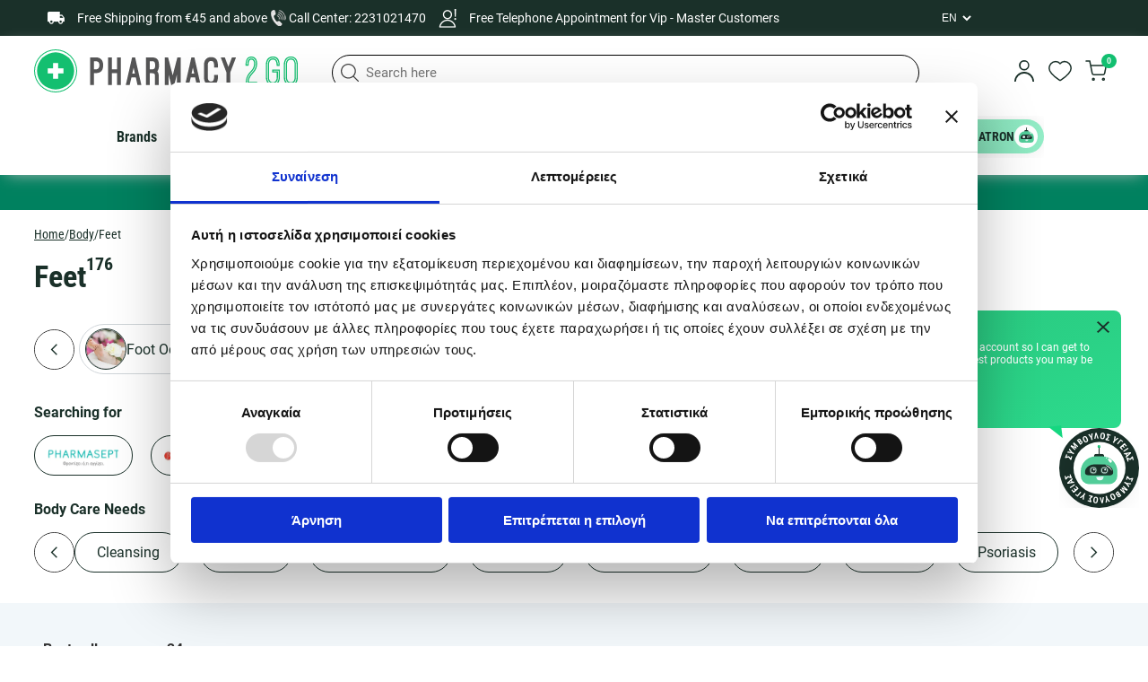

--- FILE ---
content_type: text/css
request_url: https://www.pharmacy2go.gr/assets/Pagination.BshcfQgk.css
body_size: -399
content:
#pagination{display:flex;align-items:center;justify-content:center;gap:13px}#pagination .button{background-color:red;border-radius:100px;height:43px;width:43px;background-color:#fff;display:flex;align-items:center;justify-content:center}#pagination .button.next{transform:rotate(180deg)}#pagination .button.disabled{display:none}#pagination .pages{display:flex;align-items:center;justify-content:center;gap:10px}#pagination .pages a{height:43px;width:43px;display:flex;align-items:center;justify-content:center;color:#1a3029;text-decoration:none;border:1px solid #1a3029;font-weight:700;border-radius:100px;transition:.3s}#pagination .pages a:hover,#pagination .pages a.active{background-color:#1a3029;color:#fff}


--- FILE ---
content_type: text/css
request_url: https://www.pharmacy2go.gr/assets/index.BabryCOn.css
body_size: 2069
content:
@media(max-width:1024px){body:has(.no-sticky-header) .middlebar{position:static!important}}#grid-container{background-color:#f2f7fa}.products-grid{padding-top:40px;padding-bottom:85px}.products-grid .grid-controls{display:flex;justify-content:end;gap:16px;margin-bottom:20px}@media(max-width:1024px){.products-grid .grid-controls{margin-left:calc(-50vw + 50%);margin-right:calc(-50vw + 50%);width:100vw;position:relative;left:50%;right:50%;margin-bottom:10px;background-color:#f2f7fa;z-index:4;position:sticky;top:0;padding:20px}.products-grid .grid-controls .select-input{background-color:#fff;padding:10px;font-size:14px;border:1px solid #1a3029}}@media(max-width:575px){.products-grid .grid-controls{gap:8px}.products-grid .grid-controls .select-input{padding:0}}.products-grid .grid-controls .filters-btn{display:none;margin-right:auto;height:44px;background-color:#fff;border:1px solid #1a3029;font-weight:700;border-radius:10px;padding:0 15px;cursor:pointer}@media(max-width:1024px){.products-grid .grid-controls .filters-btn{display:flex;align-items:center;justify-content:center;font-size:18px}}.products-grid .filters-products{display:grid;grid-template-columns:295px 1fr;gap:22px}@media(max-width:1024px){.products-grid .filters-products{grid-template-columns:1fr}}.products-grid .filters-products .filters-outer-container{height:fit-content}@media(max-width:1024px){.products-grid .filters-products .filters-outer-container{display:none;position:fixed;right:0;left:0;background:#0009;z-index:20;max-width:100%;width:100%;height:100%;top:0;bottom:0}.products-grid .filters-products .filters-outer-container.show-filters{display:flex}.products-grid .filters-products .filters-outer-container.show-filters .filters{display:flex;flex-direction:column;width:100%;border-radius:0;height:100dvh;overflow:auto}}.products-grid .filters-products .filters{height:fit-content;background-color:#fff;border-radius:15px}@media(max-width:1024px){.products-grid .filters-products .filters{display:none;animation:slideUpBottom .5s}@keyframes slideUpBottom{0%{transform:translateY(125%);opacity:0}to{transform:translateY(0);opacity:1}}}.products-grid .filters-products .filters .header{padding:15px 22px 20px;border-bottom:1px solid #d0d5d9}@media(max-width:1024px){.products-grid .filters-products .filters .header{display:flex;justify-content:space-between;align-items:center}}.products-grid .filters-products .filters .header .back{display:none;width:40px;height:40px}@media(max-width:1024px){.products-grid .filters-products .filters .header .back{display:block}}.products-grid .filters-products .filters .header h2{font-family:Roboto Condensed,sans-serif;font-size:20px;line-height:26px}.products-grid .filters-products .filters .header .close{display:none;width:40px;height:40px}@media(max-width:1024px){.products-grid .filters-products .filters .header .close{display:block}}@media(max-width:1024px){.products-grid .filters-products .filters .body{padding-bottom:40px;flex-grow:1}}.products-grid .filters-products .filters .body .filter{padding:16px 18px 22px;border-bottom:1px solid #d0d5d9}.products-grid .filters-products .filters .body .filter b{font-size:16px;width:100%;display:flex;justify-content:space-between;align-items:center;cursor:pointer}.products-grid .filters-products .filters .body .filter b .minus{transform:rotate(180deg)}.products-grid .filters-products .filters .body .filter .items{margin-top:22px;display:flex;flex-direction:column;gap:19px;max-height:300px;overflow:auto}@media(max-width:575px){.products-grid .filters-products .filters .body .filter .items{max-height:150px}}.products-grid .filters-products .filters .body .filter .items.fetching{opacity:.5}.products-grid .filters-products .filters .body .filter .items .checkbox label{font-size:16px;display:flex;align-items:center;gap:13px}.products-grid .filters-products .filters .body .filter .items .checkbox label input[type=checkbox]{width:22px;height:20px;border-radius:2px;background-color:transparent;border:1px solid #d0d5d9;-moz-appearance:none;appearance:none;-webkit-appearance:none;cursor:pointer}.products-grid .filters-products .filters .body .filter .items .checkbox label input[type=checkbox]:before{content:""}.products-grid .filters-products .filters .body .filter .items .checkbox label input[type=checkbox]:checked{position:relative}.products-grid .filters-products .filters .body .filter .items .checkbox label input[type=checkbox]:checked:before{background-color:#12bf70;border-radius:1px;position:absolute;top:0;right:0;bottom:0;left:0;margin:2px}.products-grid .filters-products .filters .body .filter .items .checkbox label input[type=checkbox]:checked:after{display:none}.products-grid .filters-products .filters .body .filter .items .checkbox span{width:100%}.products-grid .filters-products .filters .body .filter .search{position:relative;margin-top:20px}.products-grid .filters-products .filters .body .filter .search input{border-radius:100px;height:40px;border:1px solid #1a3029;font-size:14px;padding:0 0 0 20px}.products-grid .filters-products .filters .body .filter .search input::placeholder{color:#1a3029;font-size:14px}.products-grid .filters-products .filters .body .filter .search svg{position:absolute;top:7px;right:15px}.products-grid .filters-products .filters .body .filter.rating-filter .items .rating-item{display:flex;align-items:center;gap:20px}.products-grid .filters-products .filters .body .filter.rating-filter .items .rating-item label{display:block}.products-grid .filters-products .filters .body .filter.rating-filter .items .rating-item .rating{display:flex;align-items:center}.products-grid .filters-products .filters .body .filter.rating-filter .items .rating-item .rating .product-count{font-size:12px;margin-left:10px}.products-grid .filters-products .filters .body .price-filter strong{display:flex;justify-content:space-between;align-items:center;width:100%}.products-grid .filters-products .filters .body .price-filter .range-container{margin-top:20px;display:flex;justify-content:space-between}.products-grid .filters-products .filters .body .price-filter .range-container b{font-weight:900;width:auto}.products-grid .filters-products .filters .body .price-filter .horizontal-slider{width:100%;margin:auto;height:46px;position:relative}.products-grid .filters-products .filters .body .price-filter .horizontal-slider .filterslide-thumb{cursor:pointer;position:absolute;z-index:100;background:#fff;border:5px solid #3774ff;border-radius:100%;display:block;box-shadow:0 0 2px #00000070}.products-grid .filters-products .filters .body .price-filter .horizontal-slider .filterslide-thumb.active{background-color:gray}.products-grid .filters-products .filters .body .price-filter .horizontal-slider .filterslide-track{position:relative;background-color:#12bf70;top:25px;height:2px}.products-grid .filters-products .filters .body .price-filter .horizontal-slider .filterslide-track.filterslide-track-0,.products-grid .filters-products .filters .body .price-filter .horizontal-slider .filterslide-track.filterslide-track-2{background-color:#f4f4f4;top:24px}.products-grid .filters-products .filters .body .price-filter .horizontal-slider .filterslide-thumb{background-color:#fff;outline:none;font-weight:400;border:2px solid #12bf70;width:20px;height:20px;box-shadow:none;top:16px}.products-grid .filters-products .filters .body .price-filter .horizontal-slider .filterslide-thumb.active{background-color:#12bf70}@media(max-width:1024px){.products-grid .filters-products .filters .footer{display:flex;justify-content:center;gap:10px;width:100%;padding:20px;background-color:#fff;z-index:2}}@media(max-width:370px){.products-grid .filters-products .filters .footer{padding:10px}}.products-grid .filters-products .filters .footer .clear-filters{text-decoration:underline;padding:30px 22px;display:block;font-size:16px;line-height:20px}@media(max-width:1024px){.products-grid .filters-products .filters .footer .clear-filters{display:block;width:50%;height:50px;display:flex;justify-content:center;align-items:center;background-color:#fff;border:1px solid #1a3029;color:#1a3029;border-radius:100px;font-weight:700;font-family:Roboto Condensed,sans-serif;text-decoration:none;text-transform:uppercase;padding:0}.products-grid .filters-products .filters .footer .clear-filters span{display:none}}.products-grid .filters-products .filters .footer .apply-filters{display:none}@media(max-width:1024px){.products-grid .filters-products .filters .footer .apply-filters{display:block;width:50%;height:50px;display:flex;justify-content:center;align-items:center;background-color:#1a3029;color:#fff;border-radius:100px;font-weight:700;font-family:Roboto Condensed,sans-serif;text-decoration:none;text-transform:uppercase}}.products-grid .filters-products .products-container.fetching{opacity:.5;pointer-events:none}.products-grid .filters-products .products-container .products{height:fit-content;display:grid;width:100%;grid-template-columns:repeat(auto-fill,minmax(260px,1fr));gap:24px}@media(max-width:1200px){.products-grid .filters-products .products-container .products{grid-template-columns:repeat(auto-fill,minmax(205px,1fr));gap:18px}}@media(max-width:1024px){.products-grid .filters-products .products-container .products{grid-template-columns:repeat(auto-fill,minmax(200px,1fr));gap:18px}}@media(max-width:575px){.products-grid .filters-products .products-container .products{grid-template-columns:repeat(auto-fill,minmax(170px,1fr))}}@media(max-width:475px){.products-grid .filters-products .products-container .products{grid-template-columns:repeat(auto-fill,minmax(144px,1fr));column-gap:10px;row-gap:13px}}@media(max-width:360px){.products-grid .filters-products .products-container .products{grid-template-columns:1fr;place-items:center}}.products-grid .filters-products .products-container .products .product-card .image{max-height:unset}.products-grid .filters-products .products-container #pagination{margin-top:55px}@media(max-width:800px){.products-grid .filters-products .products-container .price-label{max-width:90px}}#grid-related-section{background-color:#fff;padding:60px 0 75px}#grid-related-section .grid-related-container{display:flex;justify-content:space-between;gap:24px}@media(max-width:1024px){#grid-related-section .grid-related-container{flex-direction:column}}#grid-related-section .grid-related-container .related-categories{width:50%}@media(max-width:1024px){#grid-related-section .grid-related-container .related-categories{width:100%}}#grid-related-section .grid-related-container .related-categories h2{font-size:20px;font-family:Roboto Condensed,sans-serif;line-height:26px}#grid-related-section .grid-related-container .related-categories .categories a{text-decoration:none}#grid-related-section .grid-related-container .related-categories .categories{display:flex;column-gap:27px;row-gap:12px;margin-top:36px;flex-wrap:wrap}@media(max-width:575px){#grid-related-section .grid-related-container .related-categories .categories{column-gap:10px;row-gap:10px}}#grid-related-section .grid-related-container .related-categories .categories .category{border:1px solid #d0d5d9;border-radius:100px;padding:5px 25px 5px 5px;display:flex;align-items:center;gap:21px;cursor:pointer;transition:.3s}#grid-related-section .grid-related-container .related-categories .categories .category:hover{opacity:.5}#grid-related-section .grid-related-container .related-categories .categories .category img{width:46px;height:46px;border:1px solid #1a3029;border-radius:100%}#grid-related-section .grid-related-container .related-categories .categories .category b{font-size:14px;font-weight:700;color:#1a3029;display:-webkit-box;-webkit-box-orient:vertical;overflow:hidden;-webkit-line-clamp:1;line-clamp:1}#grid-related-section .grid-related-container .related-categories .show-more-btn{background-color:#12bf70;border:none;margin-top:10px;border-radius:10px;width:120px;height:30px;font-size:12px;font-weight:600}#grid-related-section .grid-related-container .related-faq{margin-left:auto;width:50%}@media(max-width:1024px){#grid-related-section .grid-related-container .related-faq{width:100%}}#grid-related-section .grid-related-container .related-faq h2{font-size:20px;font-family:Roboto Condensed,sans-serif;line-height:26px}#grid-related-section .grid-related-container .related-faq .questions{display:flex;flex-direction:column;gap:20px;margin-top:28px}#grid-related-section .grid-related-container .related-faq .questions .question .header{padding:17px 24px 20px;border:1px solid #1a3029;border-radius:5px;display:flex;justify-content:space-between;align-items:center;gap:14px;cursor:pointer}@media(max-width:1024px){#grid-related-section .grid-related-container .related-faq .questions .question .header{padding:10px 14px 12px}}#grid-related-section .grid-related-container .related-faq .questions .question .header b,#grid-related-section .grid-related-container .related-faq .questions .question .header h2{font-size:16px;font-weight:700;line-height:26px}#grid-related-section .grid-related-container .related-faq .questions .question .body{display:none;padding:15px 10px}#grid-related-section .grid-related-container .related-faq .questions .question.active .body{display:block}#grid-related-section .grid-related-container.full-width .related-categories{flex-grow:1}


--- FILE ---
content_type: text/javascript
request_url: https://www.pharmacy2go.gr/assets/skeleton.C3UCg4h_.js
body_size: 375
content:
import{R as n}from"./index-Hj9ket34.js";const x=n.createContext({}),g=!0;function N({baseColor:o,highlightColor:s,width:l,height:r,borderRadius:f,circle:y,direction:m,duration:c,enableAnimation:p=g,customHighlightBackground:a}){const e={};return m==="rtl"&&(e["--animation-direction"]="reverse"),typeof c=="number"&&(e["--animation-duration"]=`${c}s`),p||(e["--pseudo-element-display"]="none"),(typeof l=="string"||typeof l=="number")&&(e.width=l),(typeof r=="string"||typeof r=="number")&&(e.height=r),(typeof f=="string"||typeof f=="number")&&(e.borderRadius=f),y&&(e.borderRadius="50%"),typeof o<"u"&&(e["--base-color"]=o),typeof s<"u"&&(e["--highlight-color"]=s),typeof a=="string"&&(e["--custom-highlight-background"]=a),e}function _({count:o=1,wrapper:s,className:l,containerClassName:r,containerTestId:f,circle:y=!1,style:m,...c}){var p,a,e;const O=n.useContext(x),v={...c};for(const[t,i]of Object.entries(c))typeof i>"u"&&delete v[t];const d={...O,...v,circle:y},$={...m,...N(d)};let h="react-loading-skeleton";l&&(h+=` ${l}`);const w=(p=d.inline)!==null&&p!==void 0?p:!1,u=[],b=Math.ceil(o);for(let t=0;t<b;t++){let i=$;if(b>o&&t===b-1){const k=(a=i.width)!==null&&a!==void 0?a:"100%",S=o%1,C=typeof k=="number"?k*S:`calc(${k} * ${S})`;i={...i,width:C}}const E=n.createElement("span",{className:h,style:i,key:t},"‌");w?u.push(E):u.push(n.createElement(n.Fragment,{key:t},E,n.createElement("br",null)))}return n.createElement("span",{className:r,"data-testid":f,"aria-live":"polite","aria-busy":(e=d.enableAnimation)!==null&&e!==void 0?e:g},s?u.map((t,i)=>n.createElement(s,{key:i},t)):u)}function A({children:o,...s}){return n.createElement(x.Provider,{value:s},o)}export{A as S,_ as a};


--- FILE ---
content_type: text/javascript
request_url: https://www.pharmacy2go.gr/assets/react-select-utils.BMHpzyGN.js
body_size: -70
content:
const d={control:(o,e)=>({...o,background:"none",minHeight:20,minWidth:138,borderRadius:"8px",borderWidth:"0",boxShadow:(e.isFocused,"#000"),"&:hover":{borderColor:"none"},padding:0,fontWeight:"700"}),container:o=>({...o,display:"flex"}),menu:o=>({...o}),clearIndicator:o=>({...o,display:"none"}),placeholder:o=>({...o,paddingRight:0,color:"#000",fontWeight:"700",fontSize:"16px",whiteSpace:"nowrap"}),input:o=>({...o,height:"100%",margin:0,padding:0,"& input":{height:"100%"}}),indicatorSeparator:()=>{},dropdownIndicator:o=>({...o,height:22,padding:"0 5px 0 0",color:"#000"}),option:(o,e)=>({...o,backgroundColor:e.isSelected?"#ABABAB":"",color:e.isSelected?"#fff":"#000",":hover":{backgroundColor:"#12bf70",color:"#fff"}})},i={control:(o,e)=>({...o,minHeight:50,width:"100%",borderRadius:"10px","&:hover":{borderColor:"#d0d5d9"},boxShadow:(e.isFocused,"#000"),borderColor:(e.isFocused,"#d0d5d9"),padding:0,fontFamily:"Roboto",fontSize:"14px"}),container:o=>({...o,display:"flex"}),menu:o=>({...o}),clearIndicator:o=>({...o}),placeholder:o=>({...o,paddingRight:0,color:"#808080",fontSize:"14px",whiteSpace:"nowrap"}),input:o=>({...o,height:"100%",margin:0,padding:0,"& input":{height:"100%"}}),indicatorSeparator:()=>({}),dropdownIndicator:o=>({...o,height:22,padding:"0 5px 0 0",color:"#808080"}),option:(o,e)=>({...o,backgroundColor:e.isSelected?"#ABABAB":"transparent",fontFamily:"Roboto Condensed",color:e.isSelected?"#fff":"#000",":hover":{backgroundColor:"#12bf70",color:"#fff"}})},n={control:(o,e)=>({...o,background:"none",minHeight:20,minWidth:70,borderRadius:"8px",borderWidth:"0",boxShadow:(e.isFocused,"#000"),"&:hover":{borderColor:"none"},padding:0,fontWeight:"700"}),container:o=>({...o,display:"flex"}),menu:o=>({...o}),clearIndicator:o=>({...o,display:"none"}),placeholder:o=>({...o,paddingRight:0,color:"#000",fontWeight:"700",fontSize:"16px",whiteSpace:"nowrap"}),input:o=>({...o,height:"100%",margin:0,padding:0,"& input":{height:"100%"}}),indicatorSeparator:()=>{},dropdownIndicator:o=>({...o,height:22,padding:"0 5px 0 0",color:"#000"}),option:(o,e)=>({...o,backgroundColor:e.isSelected?"#ABABAB":"",color:e.isSelected?"#fff":"#000",":hover":{backgroundColor:"#12bf70",color:"#fff"}})};export{i as d,d as s,n as v};


--- FILE ---
content_type: text/javascript
request_url: https://www.pharmacy2go.gr/assets/Pagination.CGm5CJoO.js
body_size: 492
content:
import{a as T,f as w,r as j,j as i,G as S,ax as F,i as q}from"./index-Hj9ket34.js";import{u as y}from"./useFilterState.C0RZacIu.js";const E=()=>{const o=T(),u=w(),n=(s,c,P=!1)=>{const t=new URLSearchParams(u.search),r={...Object.fromEntries(t.entries())};Object.keys(r).forEach(x=>{(r[x]===void 0||r[x]===null)&&delete r[x]});const l=new URLSearchParams(r);c?(l.set(s,c),P&&l.set("page",1)):l.delete(s),o({pathname:u.pathname,search:l.toString()})};return{toggleFilter:s=>{const P=new URLSearchParams(s.split("?")[0]).get("q");n("q",P,!0)},clearFilters:()=>{n("q",null,!0)},setSearch:s=>{n("search",s)},setStartTime:s=>{n("startTime",s)},setEndTime:s=>{n("endTime",s)},setSorting:s=>{n("sort",s)},setViewPerPage:s=>{n("psize",s)},setPage:s=>{s!==0&&(n("page",s),setTimeout(()=>{window.scrollTo({top:0,behavior:"smooth"})},50))},resetAllFilters:()=>{o(u.pathname)}}},L=({totalCount:o,forcePageSize:u})=>{const n=w(),p=new URLSearchParams(n.search),{viewPerPageOption:h,page:e}=y(),{setPage:g}=E(),d=Math.ceil(o/h),[b,f]=j.useState([]),m=u||h,v=Math.ceil(o/m);if(j.useEffect(()=>{let t=[];for(let r=0;r<o/m;r++){let l=r+1;t.push(l)}const a=t.length;if(a<=5){f(t);return}e===1?t=[1,2,3,0,a]:e===a?t=[1,0,a-2,a-1,a]:a-e<e-1?t=[1,0,e-1,e,e+1]:a-e>=e-1&&(t=[e-1,e,e+1,0,a]),f(t)},[e,o,m]),m>=o)return null;const s=t=>(t===1||t===0?p.delete("page"):p.set("page",t),`${n.pathname}?${p.toString()}`),c=t=>{if(t<e)return"prev";if(t>e)return"next"};return(e<=d||e<=v)&&i.jsxs("div",{id:"pagination",children:[i.jsx("div",{className:`button prev ${e===1?"disabled":""}`,children:i.jsx(S,{to:s(e-1),"aria-label":"Previous page button",onClick:t=>{t.preventDefault(),g(e-1)},rel:c(e-1),children:i.jsx(F,{})})}),i.jsx("div",{className:"pages",children:b.map((t,a)=>i.jsx(S,{to:s(t),onClick:r=>{r.preventDefault(),g(t)},className:e===t?"active":"",rel:c(t),children:t!==0?t:"..."},a))}),i.jsx("div",{className:`button next ${e===d||e===v?"disabled":""}`,children:i.jsx(S,{to:s(e+1),"aria-label":"Next page button",onClick:t=>{t.preventDefault(),g(e+1)},rel:c(e+1),children:i.jsx(F,{})})})]})};L.propTypes={totalCount:q.number};export{L as P,E as u};


--- FILE ---
content_type: text/javascript
request_url: https://www.pharmacy2go.gr/assets/index.VFSE8SyK.js
body_size: 7057
content:
const __vite__mapDeps=(i,m=__vite__mapDeps,d=(m.f||(m.f=["assets/index.B4xOYyg0.js","assets/index-Hj9ket34.js","assets/index.BX9y-9nr.css","assets/PageHeaderMeta.DUYuRK3f.js","assets/useCategoriesByParent.CdmVXTK5.js"])))=>i.map(i=>d[i]);
import{r as y,g as M,f as O,p as H,j as i,aw as z,ai as F,ap as X,i as g,R as P,ac as G,a as Y,ax as J,ay as Q,az as Z,_ as ee}from"./index-Hj9ket34.js";import{u as C,P as te}from"./Pagination.CGm5CJoO.js";import{C as _}from"./Checkbox.CDOKnJJX.js";import{_ as se,S as A}from"./react-select.esm.D5QqeSdA.js";import{S as B,a as w}from"./skeleton.C3UCg4h_.js";import{u as L}from"./useFilterState.C0RZacIu.js";import{s as ne,v as ie}from"./react-select-utils.BMHpzyGN.js";const re=[1,2,6],V=({isLoading:o,filter:c,category:a})=>{const{toggleFilter:t}=C(),[e,n]=y.useState(!1),[r,s]=y.useState(""),{t:l}=M(),p=O(),h=H.language,u=p.pathname.startsWith(`/${h}/brands`)||(a==null?void 0:a.IsDynamic),v=y.useMemo(()=>c.items.filter(m=>r.trim().length>0?m.vl.toLowerCase().normalize("NFD").replace(/[\u0300-\u036f]/g,"").includes(r.toLowerCase()):!0),[r,c.items]);return i.jsxs("div",{className:`filter ${e?"active":""}`,children:[i.jsxs("b",{onClick:()=>n(!e),children:[u?c.nm??c.dnm:c.dnm??c.nm,e?i.jsx(z,{className:"minus"}):i.jsx(F,{})]}),e&&i.jsxs(i.Fragment,{children:[i.jsx("div",{className:`items ${o?"fetching":""}`,children:v.map((m,x)=>i.jsx(_,{label:l(m.vl),checked:m.sel,onChange:()=>t(m.url)},x))}),re.includes(c.tp)&&i.jsxs("div",{className:"search",children:[i.jsx("input",{type:"text",placeholder:l("filter.search_placeholder"),value:r,onChange:m=>s(m.target.value)}),i.jsx(X,{})]})]})]})};V.propTypes={isLoading:g.bool,filter:g.object};function oe(o,c){o.prototype=Object.create(c.prototype),o.prototype.constructor=o,se(o,c)}function T(o){return o&&o.stopPropagation&&o.stopPropagation(),o&&o.preventDefault&&o.preventDefault(),!1}function D(o){return o==null?[]:Array.isArray(o)?o.slice():[o]}function k(o){return o!==null&&o.length===1?o[0]:o.slice()}function N(o){Object.keys(o).forEach((c=>{typeof document<"u"&&document.addEventListener(c,o[c],!1)}))}function S(o,c){return E((function(a,t){let e=a;return e<=t.min&&(e=t.min),e>=t.max&&(e=t.max),e})(o,c),c)}function E(o,c){const a=(o-c.min)%c.step;let t=o-a;return 2*Math.abs(a)>=c.step&&(t+=a>0?c.step:-c.step),parseFloat(t.toFixed(5))}let R=(function(o){function c(t){var e;(e=o.call(this,t)||this).onKeyUp=()=>{e.onEnd()},e.onMouseUp=()=>{e.onEnd(e.getMouseEventMap())},e.onTouchEnd=s=>{s.preventDefault(),e.onEnd(e.getTouchEventMap())},e.onBlur=()=>{e.setState({index:-1},e.onEnd(e.getKeyDownEventMap()))},e.onMouseMove=s=>{e.setState({pending:!0});const l=e.getMousePosition(s),p=e.getDiffPosition(l[0]),h=e.getValueFromPosition(p);e.move(h)},e.onTouchMove=s=>{if(s.touches.length>1)return;e.setState({pending:!0});const l=e.getTouchPosition(s);if(e.isScrolling===void 0){const d=l[0]-e.startPosition[0],u=l[1]-e.startPosition[1];e.isScrolling=Math.abs(u)>Math.abs(d)}if(e.isScrolling)return void e.setState({index:-1});const p=e.getDiffPosition(l[0]),h=e.getValueFromPosition(p);e.move(h)},e.onKeyDown=s=>{if(!(s.ctrlKey||s.shiftKey||s.altKey||s.metaKey))switch(e.setState({pending:!0}),s.key){case"ArrowLeft":case"ArrowDown":case"Left":case"Down":s.preventDefault(),e.moveDownByStep();break;case"ArrowRight":case"ArrowUp":case"Right":case"Up":s.preventDefault(),e.moveUpByStep();break;case"Home":s.preventDefault(),e.move(e.props.min);break;case"End":s.preventDefault(),e.move(e.props.max);break;case"PageDown":s.preventDefault(),e.moveDownByStep(e.props.pageFn(e.props.step));break;case"PageUp":s.preventDefault(),e.moveUpByStep(e.props.pageFn(e.props.step))}},e.onSliderMouseDown=s=>{if(!e.props.disabled&&s.button!==2){if(e.setState({pending:!0}),!e.props.snapDragDisabled){const l=e.getMousePosition(s);e.forceValueFromPosition(l[0],(p=>{e.start(p,l[0]),N(e.getMouseEventMap())}))}T(s)}},e.onSliderClick=s=>{if(!e.props.disabled&&e.props.onSliderClick&&!e.hasMoved){const l=e.getMousePosition(s),p=S(e.calcValue(e.calcOffsetFromPosition(l[0])),e.props);e.props.onSliderClick(p)}},e.createOnKeyDown=s=>l=>{e.props.disabled||(e.start(s),N(e.getKeyDownEventMap()),T(l))},e.createOnMouseDown=s=>l=>{if(e.props.disabled||l.button===2)return;e.setState({pending:!0});const p=e.getMousePosition(l);e.start(s,p[0]),N(e.getMouseEventMap()),T(l)},e.createOnTouchStart=s=>l=>{if(e.props.disabled||l.touches.length>1)return;e.setState({pending:!0});const p=e.getTouchPosition(l);e.startPosition=p,e.isScrolling=void 0,e.start(s,p[0]),N(e.getTouchEventMap()),(function(h){h.stopPropagation&&h.stopPropagation()})(l)},e.handleResize=()=>{const s=window.setTimeout((()=>{e.pendingResizeTimeouts.shift(),e.resize()}),0);e.pendingResizeTimeouts.push(s)},e.renderThumb=(s,l)=>{const p=e.props.thumbClassName+" "+e.props.thumbClassName+"-"+l+" "+(e.state.index===l?e.props.thumbActiveClassName:""),h={ref:u=>{e["thumb"+l]=u},key:e.props.thumbClassName+"-"+l,className:p,style:s,onMouseDown:e.createOnMouseDown(l),onTouchStart:e.createOnTouchStart(l),onFocus:e.createOnKeyDown(l),tabIndex:0,role:"slider","aria-orientation":e.props.orientation,"aria-valuenow":e.state.value[l],"aria-valuemin":e.props.min,"aria-valuemax":e.props.max,"aria-label":Array.isArray(e.props.ariaLabel)?e.props.ariaLabel[l]:e.props.ariaLabel,"aria-labelledby":Array.isArray(e.props.ariaLabelledby)?e.props.ariaLabelledby[l]:e.props.ariaLabelledby,"aria-disabled":e.props.disabled},d={index:l,value:k(e.state.value),valueNow:e.state.value[l]};return e.props.ariaValuetext&&(h["aria-valuetext"]=typeof e.props.ariaValuetext=="string"?e.props.ariaValuetext:e.props.ariaValuetext(d)),e.props.renderThumb(h,d)},e.renderTrack=(s,l,p)=>{const h={key:e.props.trackClassName+"-"+s,className:e.props.trackClassName+" "+e.props.trackClassName+"-"+s,style:e.buildTrackStyle(l,e.state.upperBound-p)},d={index:s,value:k(e.state.value)};return e.props.renderTrack(h,d)};let n=D(t.value);n.length||(n=D(t.defaultValue)),e.pendingResizeTimeouts=[];const r=[];for(let s=0;s<n.length;s+=1)n[s]=S(n[s],t),r.push(s);return e.resizeObserver=null,e.resizeElementRef=P.createRef(),e.state={index:-1,upperBound:0,sliderLength:0,value:n,zIndices:r},e}oe(c,o);var a=c.prototype;return a.componentDidMount=function(){typeof window<"u"&&(this.resizeObserver=new ResizeObserver(this.handleResize),this.resizeObserver.observe(this.resizeElementRef.current),this.resize())},c.getDerivedStateFromProps=function(t,e){const n=D(t.value);return n.length?e.pending?null:{value:n.map((r=>S(r,t)))}:null},a.componentDidUpdate=function(){this.state.upperBound===0&&this.resize()},a.componentWillUnmount=function(){this.clearPendingResizeTimeouts(),this.resizeObserver&&this.resizeObserver.disconnect()},a.onEnd=function(t){t&&(function(e){Object.keys(e).forEach((n=>{typeof document<"u"&&document.removeEventListener(n,e[n],!1)}))})(t),this.hasMoved&&this.fireChangeEvent("onAfterChange"),this.setState({pending:!1}),this.hasMoved=!1},a.getValue=function(){return k(this.state.value)},a.getClosestIndex=function(t){let e=Number.MAX_VALUE,n=-1;const{value:r}=this.state,s=r.length;for(let l=0;l<s;l+=1){const p=this.calcOffset(r[l]),h=Math.abs(t-p);h<e&&(e=h,n=l)}return n},a.getMousePosition=function(t){return[t["page"+this.axisKey()],t["page"+this.orthogonalAxisKey()]]},a.getTouchPosition=function(t){const e=t.touches[0];return[e["page"+this.axisKey()],e["page"+this.orthogonalAxisKey()]]},a.getKeyDownEventMap=function(){return{keydown:this.onKeyDown,keyup:this.onKeyUp,focusout:this.onBlur}},a.getMouseEventMap=function(){return{mousemove:this.onMouseMove,mouseup:this.onMouseUp}},a.getTouchEventMap=function(){return{touchmove:this.onTouchMove,touchend:this.onTouchEnd}},a.getValueFromPosition=function(t){const e=t/(this.state.sliderLength-this.state.thumbSize)*(this.props.max-this.props.min);return S(this.state.startValue+e,this.props)},a.getDiffPosition=function(t){let e=t-this.state.startPosition;return this.props.invert&&(e*=-1),e},a.resize=function(){const{slider:t,thumb0:e}=this;if(!t||!e)return;const n=this.sizeKey(),r=t.getBoundingClientRect(),s=t[n],l=r[this.posMaxKey()],p=r[this.posMinKey()],h=e.getBoundingClientRect()[n.replace("client","").toLowerCase()],d=s-h,u=Math.abs(l-p);this.state.upperBound===d&&this.state.sliderLength===u&&this.state.thumbSize===h||this.setState({upperBound:d,sliderLength:u,thumbSize:h})},a.calcOffset=function(t){const e=this.props.max-this.props.min;return e===0?0:(t-this.props.min)/e*this.state.upperBound},a.calcValue=function(t){return t/this.state.upperBound*(this.props.max-this.props.min)+this.props.min},a.calcOffsetFromPosition=function(t){const{slider:e}=this,n=e.getBoundingClientRect(),r=n[this.posMaxKey()],s=n[this.posMinKey()];let l=t-(window["page"+this.axisKey()+"Offset"]+(this.props.invert?r:s));return this.props.invert&&(l=this.state.sliderLength-l),l-=this.state.thumbSize/2,l},a.forceValueFromPosition=function(t,e){const n=this.calcOffsetFromPosition(t),r=this.getClosestIndex(n),s=S(this.calcValue(n),this.props),l=this.state.value.slice();l[r]=s;for(let p=0;p<l.length-1;p+=1)if(l[p+1]-l[p]<this.props.minDistance)return;this.fireChangeEvent("onBeforeChange"),this.hasMoved=!0,this.setState({value:l},(()=>{e(r),this.fireChangeEvent("onChange")}))},a.clearPendingResizeTimeouts=function(){do{const t=this.pendingResizeTimeouts.shift();clearTimeout(t)}while(this.pendingResizeTimeouts.length)},a.start=function(t,e){const n=this["thumb"+t];n&&n.focus();const{zIndices:r}=this.state;r.splice(r.indexOf(t),1),r.push(t),this.setState((s=>({startValue:s.value[t],startPosition:e!==void 0?e:s.startPosition,index:t,zIndices:r})))},a.moveUpByStep=function(t){t===void 0&&(t=this.props.step);const e=this.state.value[this.state.index],n=S(this.props.invert&&this.props.orientation==="horizontal"?e-t:e+t,this.props);this.move(Math.min(n,this.props.max))},a.moveDownByStep=function(t){t===void 0&&(t=this.props.step);const e=this.state.value[this.state.index],n=S(this.props.invert&&this.props.orientation==="horizontal"?e+t:e-t,this.props);this.move(Math.max(n,this.props.min))},a.move=function(t){const e=this.state.value.slice(),{index:n}=this.state,{length:r}=e,s=e[n];if(t===s)return;this.hasMoved||this.fireChangeEvent("onBeforeChange"),this.hasMoved=!0;const{pearling:l,max:p,min:h,minDistance:d}=this.props;if(!l){if(n>0){const u=e[n-1];t<u+d&&(t=u+d)}if(n<r-1){const u=e[n+1];t>u-d&&(t=u-d)}}e[n]=t,l&&r>1&&(t>s?(this.pushSucceeding(e,d,n),(function(u,v,m,x){for(let b=0;b<u;b+=1){const f=x-b*m;v[u-1-b]>f&&(v[u-1-b]=f)}})(r,e,d,p)):t<s&&(this.pushPreceding(e,d,n),(function(u,v,m,x){for(let b=0;b<u;b+=1){const f=x+b*m;v[b]<f&&(v[b]=f)}})(r,e,d,h))),this.setState({value:e},this.fireChangeEvent.bind(this,"onChange"))},a.pushSucceeding=function(t,e,n){let r,s;for(r=n,s=t[r]+e;t[r+1]!==null&&s>t[r+1];r+=1,s=t[r]+e)t[r+1]=E(s,this.props)},a.pushPreceding=function(t,e,n){for(let r=n,s=t[r]-e;t[r-1]!==null&&s<t[r-1];r-=1,s=t[r]-e)t[r-1]=E(s,this.props)},a.axisKey=function(){return this.props.orientation==="vertical"?"Y":"X"},a.orthogonalAxisKey=function(){return this.props.orientation==="vertical"?"X":"Y"},a.posMinKey=function(){return this.props.orientation==="vertical"?this.props.invert?"bottom":"top":this.props.invert?"right":"left"},a.posMaxKey=function(){return this.props.orientation==="vertical"?this.props.invert?"top":"bottom":this.props.invert?"left":"right"},a.sizeKey=function(){return this.props.orientation==="vertical"?"clientHeight":"clientWidth"},a.fireChangeEvent=function(t){this.props[t]&&this.props[t](k(this.state.value),this.state.index)},a.buildThumbStyle=function(t,e){const n={position:"absolute",touchAction:"none",willChange:this.state.index>=0?this.posMinKey():void 0,zIndex:this.state.zIndices.indexOf(e)+1};return n[this.posMinKey()]=t+"px",n},a.buildTrackStyle=function(t,e){const n={position:"absolute",willChange:this.state.index>=0?this.posMinKey()+","+this.posMaxKey():void 0};return n[this.posMinKey()]=t,n[this.posMaxKey()]=e,n},a.buildMarkStyle=function(t){var e;return(e={position:"absolute"})[this.posMinKey()]=t,e},a.renderThumbs=function(t){const{length:e}=t,n=[];for(let s=0;s<e;s+=1)n[s]=this.buildThumbStyle(t[s],s);const r=[];for(let s=0;s<e;s+=1)r[s]=this.renderThumb(n[s],s);return r},a.renderTracks=function(t){const e=[],n=t.length-1;e.push(this.renderTrack(0,0,t[0]));for(let r=0;r<n;r+=1)e.push(this.renderTrack(r+1,t[r],t[r+1]));return e.push(this.renderTrack(n+1,t[n],this.state.upperBound)),e},a.renderMarks=function(){let{marks:t}=this.props;const e=this.props.max-this.props.min+1;return typeof t=="boolean"?t=Array.from({length:e}).map(((n,r)=>r)):typeof t=="number"&&(t=Array.from({length:e}).map(((n,r)=>r)).filter((n=>n%t==0))),t.map(parseFloat).sort(((n,r)=>n-r)).map((n=>{const r=this.calcOffset(n),s={key:n,className:this.props.markClassName,style:this.buildMarkStyle(r)};return this.props.renderMark(s)}))},a.render=function(){const t=[],{value:e}=this.state,n=e.length;for(let p=0;p<n;p+=1)t[p]=this.calcOffset(e[p],p);const r=this.props.withTracks?this.renderTracks(t):null,s=this.renderThumbs(t),l=this.props.marks?this.renderMarks():null;return P.createElement("div",{ref:p=>{this.slider=p,this.resizeElementRef.current=p},style:{position:"relative"},className:this.props.className+(this.props.disabled?" disabled":""),onMouseDown:this.onSliderMouseDown,onClick:this.onSliderClick},r,s,l)},c})(P.Component);R.displayName="ReactSlider",R.defaultProps={min:0,max:100,step:1,pageFn:o=>10*o,minDistance:0,defaultValue:0,orientation:"horizontal",className:"slider",thumbClassName:"thumb",thumbActiveClassName:"active",trackClassName:"track",markClassName:"mark",withTracks:!0,pearling:!1,disabled:!1,snapDragDisabled:!1,invert:!1,marks:[],renderThumb:o=>P.createElement("div",o),renderTrack:o=>P.createElement("div",o),renderMark:o=>P.createElement("span",o)};var ae=R;const U=({filter:o})=>{const{t:c}=M(),[a,t]=y.useState(!1),{toggleFilter:e}=C(),[n,r]=y.useState(0),[s,l]=y.useState(0),[p,h]=y.useState([0,0]);y.useEffect(()=>{let u=0,v=0,m=0,x=0;for(let j of o.items)j.sel&&((j.prcs>0&&m===0||j.prcs<m)&&(m=j.prcs),j.prce>x&&(x=j.prce)),j.prce>v&&(v=j.prce);x===0&&(x=v),r(u),l(v);const f=(new URLSearchParams(window.location.search).get("q")??"").match(/price:(\d+)-(\d+)/);h(f?[parseInt(f[1]),parseInt(f[2])]:[m,x])},[o]);const d=u=>{const[v,m]=u;let x=`price:${v}-${m}`,f=new URLSearchParams(window.location.search).get("q")??"";f=f.replace(/price:\d+-\d+/,""),f=f.replace(/~$/,""),f.length>0&&!f.endsWith("~")&&(f+="~"),f+=x,h([v,m]),e("q="+f)};return i.jsxs("div",{className:"filter price-filter",children:[i.jsxs("strong",{onClick:()=>t(!a),children:[c("range_filter.price")," ",a?i.jsx(z,{className:"minus"}):i.jsx(F,{})]}),a&&i.jsxs(i.Fragment,{children:[i.jsxs("div",{className:"range-container",children:[i.jsxs("b",{children:[p[0],"€"]}),i.jsxs("b",{children:[p[1],"€"]})]}),i.jsx(ae,{className:"horizontal-slider",thumbClassName:"filterslide-thumb",trackClassName:"filterslide-track",min:n,max:s,value:p,minDistance:10,onChange:u=>h(u),onAfterChange:d,classNamePrefix:"select"})]})]},o.id)};U.propTypes={filter:g.object.isRequired};const le=(o,c)=>{const a=parseInt(o.vl.replace(/^r/,""));return parseInt(c.vl.replace(/^r/,""))-a},$=({isLoading:o,filter:c})=>{const{toggleFilter:a}=C(),[t,e]=y.useState(!1);return i.jsxs("div",{className:`filter rating-filter ${t?"active":""}`,children:[i.jsxs("b",{onClick:()=>e(!t),children:[c.nm," ",t?i.jsx(z,{className:"minus"}):i.jsx(F,{})]}),t&&i.jsx(i.Fragment,{children:i.jsx("div",{className:`items ${o?"fetching":""}`,children:c.items.sort(le).map((n,r)=>i.jsxs("div",{className:"rating-item",children:[i.jsx(_,{checked:n.sel,onChange:()=>a(n.url)}),i.jsxs("div",{className:"rating",children:[i.jsx(G.Rating,{size:15,initialValue:parseInt(n.vl.replace(/^r/,"")),allowHover:!1,disableFillHover:!0,fillColor:"#000"}),i.jsxs("span",{className:"product-count",children:["(",n.product_count,")"]})]})]},r))})})]})};$.propTypes={isLoading:g.bool,filter:g.object};const ce=()=>{const o=O(),c=Y(),{t:a}=M(),t=()=>{const e=new URLSearchParams(o.search).get("query")??"";if(e.length>1){c({pathname:o.pathname,search:`?query=${e}`});return}c(o.pathname)};return i.jsxs("button",{className:"clear-filters",onClick:t,children:[a("reset_filters.clear")," ",i.jsx("span",{children:a("reset_filters.filters")})]})},I=({isLoading:o,filters:c,showFilters:a,setShowFilters:t,totalCount:e,category:n})=>{const{t:r}=M();return i.jsx("div",{className:`filters-outer-container ${a?"show-filters body-no-overflow":""}`,children:i.jsxs("div",{className:"filters",children:[i.jsxs("div",{className:"header",children:[i.jsxs("button",{className:"back",onClick:()=>t(!1),children:[i.jsx(J,{}),i.jsx("span",{className:"visually-hidden",children:"ΦΙΛΤΡΑ"})]}),i.jsx("h2",{children:r("filters.title")}),i.jsx("button",{className:"close","aria-label":"Close Filters",onClick:()=>t(!1),children:i.jsx(Q,{})})]}),i.jsx("div",{className:"body",children:c.map((s,l)=>{const p=`filters.${s.tp}.${s.nm}`,h=`filters.filter_types.type_${s.tp}`,d=r(h),u={...s,nm:d!==h?d:s.nm};return u.tp===8?i.jsx(U,{filter:u},p):u.tp===17?i.jsx($,{filter:u},p):i.jsx(V,{isLoading:o,filter:u,category:n},p)})}),i.jsxs("div",{className:"footer",children:[i.jsx(ce,{}),i.jsxs("button",{className:"apply-filters",onClick:()=>t(!1),children:[r("filters.apply")," (",e,")"]})]})]})})};I.propTypes={isLoading:g.bool,filters:g.array,showFilters:g.bool,setShowFilters:g.func,totalCount:g.number};const q=({setShowFilters:o})=>{const{t:c}=M();return i.jsx("h2",{className:"filters-btn",onClick:()=>o(!0),children:c("filters_label")})};q.propTypes={setShowFilters:g.func};const pe=()=>i.jsx("div",{children:i.jsxs(B,{baseColor:"#fff",highlightColor:"#f2f7fa",children:[i.jsx(w,{style:{margin:"0 auto 5px",width:"100%",borderRadius:"15px 15px 0 0"},height:75,count:1}),i.jsx(w,{style:{margin:"0 auto 5px",width:"100%",borderRadius:"0 0 0 0"},height:250,count:1}),i.jsx(w,{style:{margin:"0 auto 5px",width:"100%",borderRadius:"0 0 0 0"},height:250,count:1}),i.jsx(w,{style:{margin:"0 auto",width:"100%",borderRadius:"0 0 15px 15px"},height:450,count:1})]})}),ue=()=>i.jsx(B,{baseColor:"#fff",highlightColor:"#f2f7fa",children:[0,1,2,3,4,5,6,7,8,9,10,11,12,13,14,15,16,17,18,19,20,21,22,23,24].map(o=>i.jsx(w,{style:{margin:"0 auto",width:"100%",borderRadius:"15px"},height:430,count:1},o))}),W=({defaultSorting:o})=>{const{t:c}=M(),{sortingOption:a}=L(),{setSorting:t}=C(),e=[{label:c("sorting.normal_order"),value:"default"},{label:c("sorting.price_ascending"),value:"price"},{label:c("sorting.price_descending"),value:"price desc"},{label:c("sorting.newest"),value:"cdate desc"},{label:c("sorting.popularity"),value:"bestseller"},{label:c("sorting.highest_rating"),value:"rating"},{label:c("sorting.largest_discount"),value:"discount"}];return i.jsx(A,{id:"sorting",classNames:{control:()=>"select-input"},placeholder:i.jsx("div",{className:"sort-placeholder",children:i.jsx("span",{children:c("sorting.placeholder")})}),"aria-label":"Sort the results",noOptionsMessage:()=>c("sorting.no_options"),styles:ne,options:e,isSearchable:!1,onChange:n=>t(n.value),value:e.find(n=>n.value===(a||o))??"select"})};W.propTypes={defaultSorting:g.string};const K=[{label:24,value:24},{label:48,value:48},{label:96,value:96}],he=()=>{const{t:o}=M(),{viewPerPageOption:c}=L(),{setViewPerPage:a}=C();return i.jsx(A,{id:"viewPerPage",classNames:{control:()=>"select-input"},placeholder:i.jsx("div",{className:"sort-placeholder",children:i.jsx("span",{children:o("view_per_page.placeholder")})}),"aria-label":"View per page",noOptionsMessage:()=>o("view_per_page.no_options"),options:K,styles:ie,isSearchable:!1,onChange:t=>a(t.value),value:K.find(t=>t.value===c)})},de=y.lazy(()=>ee(()=>import("./index.B4xOYyg0.js"),__vite__mapDeps([0,1,2,3,4]))),me=({isLoading:o,filters:c,products:a,totalCount:t,category:e,defaultSorting:n})=>{const[r,s]=y.useState(!1);return i.jsxs(i.Fragment,{children:[i.jsx("div",{id:"grid-container",children:i.jsxs("div",{className:"products-grid content-wrapper",children:[i.jsxs("div",{className:"grid-controls no-sticky-header",children:[i.jsx(q,{setShowFilters:s}),i.jsx(W,{defaultSorting:n}),i.jsx(he,{})]}),i.jsxs("div",{className:"filters-products",children:[o&&c.length===0?i.jsx(pe,{}):i.jsx(I,{isLoading:o,filters:c,showFilters:r,setShowFilters:s,totalCount:t,category:e}),i.jsxs("div",{className:`products-container ${o?"fetching":""}`,children:[i.jsx("div",{className:"products",children:o&&a.length===0?i.jsx(ue,{}):a.map(l=>i.jsx(Z,{product:l},l.id))}),i.jsx(te,{totalCount:t})]})]})]})}),e&&i.jsx(y.Suspense,{fallback:null,children:i.jsx(de,{category:e})})]})};me.propTypes={isLoading:g.bool,filters:g.array,products:g.array,totalCount:g.number,category:g.object,defaultSorting:g.string};export{me as P};


--- FILE ---
content_type: text/javascript
request_url: https://www.pharmacy2go.gr/assets/react-select.esm.D5QqeSdA.js
body_size: 32720
content:
import{_ as _n,m as Nn}from"./memoize-one.esm.B7n7JzPm.js";import{r as h,bv as St,bw as I,o as Un}from"./index-Hj9ket34.js";import"./hoist-non-react-statics.cjs.B6z8XDDN.js";function Je(t,e){return Je=Object.setPrototypeOf?Object.setPrototypeOf.bind():function(r,i){return r.__proto__=i,r},Je(t,e)}function ue(t){"@babel/helpers - typeof";return ue=typeof Symbol=="function"&&typeof Symbol.iterator=="symbol"?function(e){return typeof e}:function(e){return e&&typeof Symbol=="function"&&e.constructor===Symbol&&e!==Symbol.prototype?"symbol":typeof e},ue(t)}function Bn(t,e){if(ue(t)!="object"||!t)return t;var r=t[Symbol.toPrimitive];if(r!==void 0){var i=r.call(t,e);if(ue(i)!="object")return i;throw new TypeError("@@toPrimitive must return a primitive value.")}return(e==="string"?String:Number)(t)}function Yt(t){var e=Bn(t,"string");return ue(e)=="symbol"?e:e+""}function he(t,e,r){return(e=Yt(e))in t?Object.defineProperty(t,e,{value:r,enumerable:!0,configurable:!0,writable:!0}):t[e]=r,t}function yt(t,e){var r=Object.keys(t);if(Object.getOwnPropertySymbols){var i=Object.getOwnPropertySymbols(t);e&&(i=i.filter(function(n){return Object.getOwnPropertyDescriptor(t,n).enumerable})),r.push.apply(r,i)}return r}function w(t){for(var e=1;e<arguments.length;e++){var r=arguments[e]!=null?arguments[e]:{};e%2?yt(Object(r),!0).forEach(function(i){he(t,i,r[i])}):Object.getOwnPropertyDescriptors?Object.defineProperties(t,Object.getOwnPropertyDescriptors(r)):yt(Object(r)).forEach(function(i){Object.defineProperty(t,i,Object.getOwnPropertyDescriptor(r,i))})}return t}function jn(t){if(Array.isArray(t))return t}function zn(t,e){var r=t==null?null:typeof Symbol<"u"&&t[Symbol.iterator]||t["@@iterator"];if(r!=null){var i,n,a,s,l=[],o=!0,u=!1;try{if(a=(r=r.call(t)).next,e===0){if(Object(r)!==r)return;o=!1}else for(;!(o=(i=a.call(r)).done)&&(l.push(i.value),l.length!==e);o=!0);}catch(c){u=!0,n=c}finally{try{if(!o&&r.return!=null&&(s=r.return(),Object(s)!==s))return}finally{if(u)throw n}}return l}}function Ze(t,e){(e==null||e>t.length)&&(e=t.length);for(var r=0,i=Array(e);r<e;r++)i[r]=t[r];return i}function qt(t,e){if(t){if(typeof t=="string")return Ze(t,e);var r={}.toString.call(t).slice(8,-1);return r==="Object"&&t.constructor&&(r=t.constructor.name),r==="Map"||r==="Set"?Array.from(t):r==="Arguments"||/^(?:Ui|I)nt(?:8|16|32)(?:Clamped)?Array$/.test(r)?Ze(t,e):void 0}}function Wn(){throw new TypeError(`Invalid attempt to destructure non-iterable instance.
In order to be iterable, non-array objects must have a [Symbol.iterator]() method.`)}function te(t,e){return jn(t)||zn(t,e)||qt(t,e)||Wn()}function re(t,e){if(t==null)return{};var r,i,n=_n(t,e);if(Object.getOwnPropertySymbols){var a=Object.getOwnPropertySymbols(t);for(i=0;i<a.length;i++)r=a[i],e.indexOf(r)===-1&&{}.propertyIsEnumerable.call(t,r)&&(n[r]=t[r])}return n}var Gn=["defaultInputValue","defaultMenuIsOpen","defaultValue","inputValue","menuIsOpen","onChange","onInputChange","onMenuClose","onMenuOpen","value"];function Yn(t){var e=t.defaultInputValue,r=e===void 0?"":e,i=t.defaultMenuIsOpen,n=i===void 0?!1:i,a=t.defaultValue,s=a===void 0?null:a,l=t.inputValue,o=t.menuIsOpen,u=t.onChange,c=t.onInputChange,d=t.onMenuClose,m=t.onMenuOpen,g=t.value,b=re(t,Gn),v=h.useState(l!==void 0?l:r),f=te(v,2),p=f[0],y=f[1],C=h.useState(o!==void 0?o:n),M=te(C,2),V=M[0],x=M[1],S=h.useState(g!==void 0?g:s),P=te(S,2),D=P[0],H=P[1],U=h.useCallback(function(W,ie){typeof u=="function"&&u(W,ie),H(W)},[u]),_=h.useCallback(function(W,ie){var ae;typeof c=="function"&&(ae=c(W,ie)),y(ae!==void 0?ae:W)},[c]),J=h.useCallback(function(){typeof m=="function"&&m(),x(!0)},[m]),Z=h.useCallback(function(){typeof d=="function"&&d(),x(!1)},[d]),A=l!==void 0?l:p,T=o!==void 0?o:V,Y=g!==void 0?g:D;return w(w({},b),{},{inputValue:A,menuIsOpen:T,onChange:U,onInputChange:_,onMenuClose:Z,onMenuOpen:J,value:Y})}function qn(t,e){if(!(t instanceof e))throw new TypeError("Cannot call a class as a function")}function Ot(t,e){for(var r=0;r<e.length;r++){var i=e[r];i.enumerable=i.enumerable||!1,i.configurable=!0,"value"in i&&(i.writable=!0),Object.defineProperty(t,Yt(i.key),i)}}function Kn(t,e,r){return e&&Ot(t.prototype,e),r&&Ot(t,r),Object.defineProperty(t,"prototype",{writable:!1}),t}function Xn(t,e){if(typeof e!="function"&&e!==null)throw new TypeError("Super expression must either be null or a function");t.prototype=Object.create(e&&e.prototype,{constructor:{value:t,writable:!0,configurable:!0}}),Object.defineProperty(t,"prototype",{writable:!1}),e&&Je(t,e)}function De(t){return De=Object.setPrototypeOf?Object.getPrototypeOf.bind():function(e){return e.__proto__||Object.getPrototypeOf(e)},De(t)}function Kt(){try{var t=!Boolean.prototype.valueOf.call(Reflect.construct(Boolean,[],function(){}))}catch{}return(Kt=function(){return!!t})()}function Jn(t){if(t===void 0)throw new ReferenceError("this hasn't been initialised - super() hasn't been called");return t}function Zn(t,e){if(e&&(ue(e)=="object"||typeof e=="function"))return e;if(e!==void 0)throw new TypeError("Derived constructors may only return object or undefined");return Jn(t)}function Qn(t){var e=Kt();return function(){var r,i=De(t);if(e){var n=De(this).constructor;r=Reflect.construct(i,arguments,n)}else r=i.apply(this,arguments);return Zn(this,r)}}function er(t){if(Array.isArray(t))return Ze(t)}function tr(t){if(typeof Symbol<"u"&&t[Symbol.iterator]!=null||t["@@iterator"]!=null)return Array.from(t)}function nr(){throw new TypeError(`Invalid attempt to spread non-iterable instance.
In order to be iterable, non-array objects must have a [Symbol.iterator]() method.`)}function at(t){return er(t)||tr(t)||qt(t)||nr()}function rr(t){if(t.sheet)return t.sheet;for(var e=0;e<document.styleSheets.length;e++)if(document.styleSheets[e].ownerNode===t)return document.styleSheets[e]}function ir(t){var e=document.createElement("style");return e.setAttribute("data-emotion",t.key),t.nonce!==void 0&&e.setAttribute("nonce",t.nonce),e.appendChild(document.createTextNode("")),e.setAttribute("data-s",""),e}var ar=(function(){function t(r){var i=this;this._insertTag=function(n){var a;i.tags.length===0?i.insertionPoint?a=i.insertionPoint.nextSibling:i.prepend?a=i.container.firstChild:a=i.before:a=i.tags[i.tags.length-1].nextSibling,i.container.insertBefore(n,a),i.tags.push(n)},this.isSpeedy=r.speedy===void 0?!0:r.speedy,this.tags=[],this.ctr=0,this.nonce=r.nonce,this.key=r.key,this.container=r.container,this.prepend=r.prepend,this.insertionPoint=r.insertionPoint,this.before=null}var e=t.prototype;return e.hydrate=function(i){i.forEach(this._insertTag)},e.insert=function(i){this.ctr%(this.isSpeedy?65e3:1)===0&&this._insertTag(ir(this));var n=this.tags[this.tags.length-1];if(this.isSpeedy){var a=rr(n);try{a.insertRule(i,a.cssRules.length)}catch{}}else n.appendChild(document.createTextNode(i));this.ctr++},e.flush=function(){this.tags.forEach(function(i){var n;return(n=i.parentNode)==null?void 0:n.removeChild(i)}),this.tags=[],this.ctr=0},t})(),N="-ms-",Le="-moz-",E="-webkit-",Xt="comm",ot="rule",st="decl",or="@import",Jt="@keyframes",sr="@layer",ur=Math.abs,_e=String.fromCharCode,lr=Object.assign;function cr(t,e){return $(t,0)^45?(((e<<2^$(t,0))<<2^$(t,1))<<2^$(t,2))<<2^$(t,3):0}function Zt(t){return t.trim()}function dr(t,e){return(t=e.exec(t))?t[0]:t}function R(t,e,r){return t.replace(e,r)}function Qe(t,e){return t.indexOf(e)}function $(t,e){return t.charCodeAt(e)|0}function me(t,e,r){return t.slice(e,r)}function q(t){return t.length}function ut(t){return t.length}function Ce(t,e){return e.push(t),t}function fr(t,e){return t.map(e).join("")}var Ne=1,de=1,Qt=0,B=0,F=0,fe="";function Ue(t,e,r,i,n,a,s){return{value:t,root:e,parent:r,type:i,props:n,children:a,line:Ne,column:de,length:s,return:""}}function pe(t,e){return lr(Ue("",null,null,"",null,null,0),t,{length:-t.length},e)}function pr(){return F}function vr(){return F=B>0?$(fe,--B):0,de--,F===10&&(de=1,Ne--),F}function z(){return F=B<Qt?$(fe,B++):0,de++,F===10&&(de=1,Ne++),F}function X(){return $(fe,B)}function Pe(){return B}function Se(t,e){return me(fe,t,e)}function ge(t){switch(t){case 0:case 9:case 10:case 13:case 32:return 5;case 33:case 43:case 44:case 47:case 62:case 64:case 126:case 59:case 123:case 125:return 4;case 58:return 3;case 34:case 39:case 40:case 91:return 2;case 41:case 93:return 1}return 0}function en(t){return Ne=de=1,Qt=q(fe=t),B=0,[]}function tn(t){return fe="",t}function Ve(t){return Zt(Se(B-1,et(t===91?t+2:t===40?t+1:t)))}function hr(t){for(;(F=X())&&F<33;)z();return ge(t)>2||ge(F)>3?"":" "}function mr(t,e){for(;--e&&z()&&!(F<48||F>102||F>57&&F<65||F>70&&F<97););return Se(t,Pe()+(e<6&&X()==32&&z()==32))}function et(t){for(;z();)switch(F){case t:return B;case 34:case 39:t!==34&&t!==39&&et(F);break;case 40:t===41&&et(t);break;case 92:z();break}return B}function gr(t,e){for(;z()&&t+F!==57;)if(t+F===84&&X()===47)break;return"/*"+Se(e,B-1)+"*"+_e(t===47?t:z())}function br(t){for(;!ge(X());)z();return Se(t,B)}function Sr(t){return tn(Ee("",null,null,null,[""],t=en(t),0,[0],t))}function Ee(t,e,r,i,n,a,s,l,o){for(var u=0,c=0,d=s,m=0,g=0,b=0,v=1,f=1,p=1,y=0,C="",M=n,V=a,x=i,S=C;f;)switch(b=y,y=z()){case 40:if(b!=108&&$(S,d-1)==58){Qe(S+=R(Ve(y),"&","&\f"),"&\f")!=-1&&(p=-1);break}case 34:case 39:case 91:S+=Ve(y);break;case 9:case 10:case 13:case 32:S+=hr(b);break;case 92:S+=mr(Pe()-1,7);continue;case 47:switch(X()){case 42:case 47:Ce(yr(gr(z(),Pe()),e,r),o);break;default:S+="/"}break;case 123*v:l[u++]=q(S)*p;case 125*v:case 59:case 0:switch(y){case 0:case 125:f=0;case 59+c:p==-1&&(S=R(S,/\f/g,"")),g>0&&q(S)-d&&Ce(g>32?wt(S+";",i,r,d-1):wt(R(S," ","")+";",i,r,d-2),o);break;case 59:S+=";";default:if(Ce(x=Ct(S,e,r,u,c,n,l,C,M=[],V=[],d),a),y===123)if(c===0)Ee(S,e,x,x,M,a,d,l,V);else switch(m===99&&$(S,3)===110?100:m){case 100:case 108:case 109:case 115:Ee(t,x,x,i&&Ce(Ct(t,x,x,0,0,n,l,C,n,M=[],d),V),n,V,d,l,i?M:V);break;default:Ee(S,x,x,x,[""],V,0,l,V)}}u=c=g=0,v=p=1,C=S="",d=s;break;case 58:d=1+q(S),g=b;default:if(v<1){if(y==123)--v;else if(y==125&&v++==0&&vr()==125)continue}switch(S+=_e(y),y*v){case 38:p=c>0?1:(S+="\f",-1);break;case 44:l[u++]=(q(S)-1)*p,p=1;break;case 64:X()===45&&(S+=Ve(z())),m=X(),c=d=q(C=S+=br(Pe())),y++;break;case 45:b===45&&q(S)==2&&(v=0)}}return a}function Ct(t,e,r,i,n,a,s,l,o,u,c){for(var d=n-1,m=n===0?a:[""],g=ut(m),b=0,v=0,f=0;b<i;++b)for(var p=0,y=me(t,d+1,d=ur(v=s[b])),C=t;p<g;++p)(C=Zt(v>0?m[p]+" "+y:R(y,/&\f/g,m[p])))&&(o[f++]=C);return Ue(t,e,r,n===0?ot:l,o,u,c)}function yr(t,e,r){return Ue(t,e,r,Xt,_e(pr()),me(t,2,-2),0)}function wt(t,e,r,i){return Ue(t,e,r,st,me(t,0,i),me(t,i+1,-1),i)}function ce(t,e){for(var r="",i=ut(t),n=0;n<i;n++)r+=e(t[n],n,t,e)||"";return r}function Or(t,e,r,i){switch(t.type){case sr:if(t.children.length)break;case or:case st:return t.return=t.return||t.value;case Xt:return"";case Jt:return t.return=t.value+"{"+ce(t.children,i)+"}";case ot:t.value=t.props.join(",")}return q(r=ce(t.children,i))?t.return=t.value+"{"+r+"}":""}function Cr(t){var e=ut(t);return function(r,i,n,a){for(var s="",l=0;l<e;l++)s+=t[l](r,i,n,a)||"";return s}}function wr(t){return function(e){e.root||(e=e.return)&&t(e)}}function Ir(t){var e=Object.create(null);return function(r){return e[r]===void 0&&(e[r]=t(r)),e[r]}}var Mr=function(e,r,i){for(var n=0,a=0;n=a,a=X(),n===38&&a===12&&(r[i]=1),!ge(a);)z();return Se(e,B)},xr=function(e,r){var i=-1,n=44;do switch(ge(n)){case 0:n===38&&X()===12&&(r[i]=1),e[i]+=Mr(B-1,r,i);break;case 2:e[i]+=Ve(n);break;case 4:if(n===44){e[++i]=X()===58?"&\f":"",r[i]=e[i].length;break}default:e[i]+=_e(n)}while(n=z());return e},Pr=function(e,r){return tn(xr(en(e),r))},It=new WeakMap,Vr=function(e){if(!(e.type!=="rule"||!e.parent||e.length<1)){for(var r=e.value,i=e.parent,n=e.column===i.column&&e.line===i.line;i.type!=="rule";)if(i=i.parent,!i)return;if(!(e.props.length===1&&r.charCodeAt(0)!==58&&!It.get(i))&&!n){It.set(e,!0);for(var a=[],s=Pr(r,a),l=i.props,o=0,u=0;o<s.length;o++)for(var c=0;c<l.length;c++,u++)e.props[u]=a[o]?s[o].replace(/&\f/g,l[c]):l[c]+" "+s[o]}}},Er=function(e){if(e.type==="decl"){var r=e.value;r.charCodeAt(0)===108&&r.charCodeAt(2)===98&&(e.return="",e.value="")}};function nn(t,e){switch(cr(t,e)){case 5103:return E+"print-"+t+t;case 5737:case 4201:case 3177:case 3433:case 1641:case 4457:case 2921:case 5572:case 6356:case 5844:case 3191:case 6645:case 3005:case 6391:case 5879:case 5623:case 6135:case 4599:case 4855:case 4215:case 6389:case 5109:case 5365:case 5621:case 3829:return E+t+t;case 5349:case 4246:case 4810:case 6968:case 2756:return E+t+Le+t+N+t+t;case 6828:case 4268:return E+t+N+t+t;case 6165:return E+t+N+"flex-"+t+t;case 5187:return E+t+R(t,/(\w+).+(:[^]+)/,E+"box-$1$2"+N+"flex-$1$2")+t;case 5443:return E+t+N+"flex-item-"+R(t,/flex-|-self/,"")+t;case 4675:return E+t+N+"flex-line-pack"+R(t,/align-content|flex-|-self/,"")+t;case 5548:return E+t+N+R(t,"shrink","negative")+t;case 5292:return E+t+N+R(t,"basis","preferred-size")+t;case 6060:return E+"box-"+R(t,"-grow","")+E+t+N+R(t,"grow","positive")+t;case 4554:return E+R(t,/([^-])(transform)/g,"$1"+E+"$2")+t;case 6187:return R(R(R(t,/(zoom-|grab)/,E+"$1"),/(image-set)/,E+"$1"),t,"")+t;case 5495:case 3959:return R(t,/(image-set\([^]*)/,E+"$1$`$1");case 4968:return R(R(t,/(.+:)(flex-)?(.*)/,E+"box-pack:$3"+N+"flex-pack:$3"),/s.+-b[^;]+/,"justify")+E+t+t;case 4095:case 3583:case 4068:case 2532:return R(t,/(.+)-inline(.+)/,E+"$1$2")+t;case 8116:case 7059:case 5753:case 5535:case 5445:case 5701:case 4933:case 4677:case 5533:case 5789:case 5021:case 4765:if(q(t)-1-e>6)switch($(t,e+1)){case 109:if($(t,e+4)!==45)break;case 102:return R(t,/(.+:)(.+)-([^]+)/,"$1"+E+"$2-$3$1"+Le+($(t,e+3)==108?"$3":"$2-$3"))+t;case 115:return~Qe(t,"stretch")?nn(R(t,"stretch","fill-available"),e)+t:t}break;case 4949:if($(t,e+1)!==115)break;case 6444:switch($(t,q(t)-3-(~Qe(t,"!important")&&10))){case 107:return R(t,":",":"+E)+t;case 101:return R(t,/(.+:)([^;!]+)(;|!.+)?/,"$1"+E+($(t,14)===45?"inline-":"")+"box$3$1"+E+"$2$3$1"+N+"$2box$3")+t}break;case 5936:switch($(t,e+11)){case 114:return E+t+N+R(t,/[svh]\w+-[tblr]{2}/,"tb")+t;case 108:return E+t+N+R(t,/[svh]\w+-[tblr]{2}/,"tb-rl")+t;case 45:return E+t+N+R(t,/[svh]\w+-[tblr]{2}/,"lr")+t}return E+t+N+t+t}return t}var Rr=function(e,r,i,n){if(e.length>-1&&!e.return)switch(e.type){case st:e.return=nn(e.value,e.length);break;case Jt:return ce([pe(e,{value:R(e.value,"@","@"+E)})],n);case ot:if(e.length)return fr(e.props,function(a){switch(dr(a,/(::plac\w+|:read-\w+)/)){case":read-only":case":read-write":return ce([pe(e,{props:[R(a,/:(read-\w+)/,":"+Le+"$1")]})],n);case"::placeholder":return ce([pe(e,{props:[R(a,/:(plac\w+)/,":"+E+"input-$1")]}),pe(e,{props:[R(a,/:(plac\w+)/,":"+Le+"$1")]}),pe(e,{props:[R(a,/:(plac\w+)/,N+"input-$1")]})],n)}return""})}},Dr=[Rr],Lr=function(e){var r=e.key;if(r==="css"){var i=document.querySelectorAll("style[data-emotion]:not([data-s])");Array.prototype.forEach.call(i,function(v){var f=v.getAttribute("data-emotion");f.indexOf(" ")!==-1&&(document.head.appendChild(v),v.setAttribute("data-s",""))})}var n=e.stylisPlugins||Dr,a={},s,l=[];s=e.container||document.head,Array.prototype.forEach.call(document.querySelectorAll('style[data-emotion^="'+r+' "]'),function(v){for(var f=v.getAttribute("data-emotion").split(" "),p=1;p<f.length;p++)a[f[p]]=!0;l.push(v)});var o,u=[Vr,Er];{var c,d=[Or,wr(function(v){c.insert(v)})],m=Cr(u.concat(n,d)),g=function(f){return ce(Sr(f),m)};o=function(f,p,y,C){c=y,g(f?f+"{"+p.styles+"}":p.styles),C&&(b.inserted[p.name]=!0)}}var b={key:r,sheet:new ar({key:r,container:s,nonce:e.nonce,speedy:e.speedy,prepend:e.prepend,insertionPoint:e.insertionPoint}),nonce:e.nonce,inserted:a,registered:{},insert:o};return b.sheet.hydrate(l),b},Fr=!0;function Tr(t,e,r){var i="";return r.split(" ").forEach(function(n){t[n]!==void 0?e.push(t[n]+";"):n&&(i+=n+" ")}),i}var rn=function(e,r,i){var n=e.key+"-"+r.name;(i===!1||Fr===!1)&&e.registered[n]===void 0&&(e.registered[n]=r.styles)},kr=function(e,r,i){rn(e,r,i);var n=e.key+"-"+r.name;if(e.inserted[r.name]===void 0){var a=r;do e.insert(r===a?"."+n:"",a,e.sheet,!0),a=a.next;while(a!==void 0)}};function Ar(t){for(var e=0,r,i=0,n=t.length;n>=4;++i,n-=4)r=t.charCodeAt(i)&255|(t.charCodeAt(++i)&255)<<8|(t.charCodeAt(++i)&255)<<16|(t.charCodeAt(++i)&255)<<24,r=(r&65535)*1540483477+((r>>>16)*59797<<16),r^=r>>>24,e=(r&65535)*1540483477+((r>>>16)*59797<<16)^(e&65535)*1540483477+((e>>>16)*59797<<16);switch(n){case 3:e^=(t.charCodeAt(i+2)&255)<<16;case 2:e^=(t.charCodeAt(i+1)&255)<<8;case 1:e^=t.charCodeAt(i)&255,e=(e&65535)*1540483477+((e>>>16)*59797<<16)}return e^=e>>>13,e=(e&65535)*1540483477+((e>>>16)*59797<<16),((e^e>>>15)>>>0).toString(36)}var $r={animationIterationCount:1,aspectRatio:1,borderImageOutset:1,borderImageSlice:1,borderImageWidth:1,boxFlex:1,boxFlexGroup:1,boxOrdinalGroup:1,columnCount:1,columns:1,flex:1,flexGrow:1,flexPositive:1,flexShrink:1,flexNegative:1,flexOrder:1,gridRow:1,gridRowEnd:1,gridRowSpan:1,gridRowStart:1,gridColumn:1,gridColumnEnd:1,gridColumnSpan:1,gridColumnStart:1,msGridRow:1,msGridRowSpan:1,msGridColumn:1,msGridColumnSpan:1,fontWeight:1,lineHeight:1,opacity:1,order:1,orphans:1,scale:1,tabSize:1,widows:1,zIndex:1,zoom:1,WebkitLineClamp:1,fillOpacity:1,floodOpacity:1,stopOpacity:1,strokeDasharray:1,strokeDashoffset:1,strokeMiterlimit:1,strokeOpacity:1,strokeWidth:1},Hr=/[A-Z]|^ms/g,_r=/_EMO_([^_]+?)_([^]*?)_EMO_/g,an=function(e){return e.charCodeAt(1)===45},Mt=function(e){return e!=null&&typeof e!="boolean"},ze=Ir(function(t){return an(t)?t:t.replace(Hr,"-$&").toLowerCase()}),xt=function(e,r){switch(e){case"animation":case"animationName":if(typeof r=="string")return r.replace(_r,function(i,n,a){return K={name:n,styles:a,next:K},n})}return $r[e]!==1&&!an(e)&&typeof r=="number"&&r!==0?r+"px":r};function be(t,e,r){if(r==null)return"";var i=r;if(i.__emotion_styles!==void 0)return i;switch(typeof r){case"boolean":return"";case"object":{var n=r;if(n.anim===1)return K={name:n.name,styles:n.styles,next:K},n.name;var a=r;if(a.styles!==void 0){var s=a.next;if(s!==void 0)for(;s!==void 0;)K={name:s.name,styles:s.styles,next:K},s=s.next;var l=a.styles+";";return l}return Nr(t,e,r)}case"function":{if(t!==void 0){var o=K,u=r(t);return K=o,be(t,e,u)}break}}var c=r;return c}function Nr(t,e,r){var i="";if(Array.isArray(r))for(var n=0;n<r.length;n++)i+=be(t,e,r[n])+";";else for(var a in r){var s=r[a];if(typeof s!="object"){var l=s;Mt(l)&&(i+=ze(a)+":"+xt(a,l)+";")}else if(Array.isArray(s)&&typeof s[0]=="string"&&e==null)for(var o=0;o<s.length;o++)Mt(s[o])&&(i+=ze(a)+":"+xt(a,s[o])+";");else{var u=be(t,e,s);switch(a){case"animation":case"animationName":{i+=ze(a)+":"+u+";";break}default:i+=a+"{"+u+"}"}}}return i}var Pt=/label:\s*([^\s;{]+)\s*(;|$)/g,K;function on(t,e,r){if(t.length===1&&typeof t[0]=="object"&&t[0]!==null&&t[0].styles!==void 0)return t[0];var i=!0,n="";K=void 0;var a=t[0];if(a==null||a.raw===void 0)i=!1,n+=be(r,e,a);else{var s=a;n+=s[0]}for(var l=1;l<t.length;l++)if(n+=be(r,e,t[l]),i){var o=a;n+=o[l]}Pt.lastIndex=0;for(var u="",c;(c=Pt.exec(n))!==null;)u+="-"+c[1];var d=Ar(n)+u;return{name:d,styles:n,next:K}}var Ur=function(e){return e()},Br=St.useInsertionEffect?St.useInsertionEffect:!1,jr=Br||Ur,sn=h.createContext(typeof HTMLElement<"u"?Lr({key:"css"}):null);sn.Provider;var zr=function(e){return h.forwardRef(function(r,i){var n=h.useContext(sn);return e(r,n,i)})},Wr=h.createContext({}),lt={}.hasOwnProperty,tt="__EMOTION_TYPE_PLEASE_DO_NOT_USE__",Gr=function(e,r){var i={};for(var n in r)lt.call(r,n)&&(i[n]=r[n]);return i[tt]=e,i},Yr=function(e){var r=e.cache,i=e.serialized,n=e.isStringTag;return rn(r,i,n),jr(function(){return kr(r,i,n)}),null},qr=zr(function(t,e,r){var i=t.css;typeof i=="string"&&e.registered[i]!==void 0&&(i=e.registered[i]);var n=t[tt],a=[i],s="";typeof t.className=="string"?s=Tr(e.registered,a,t.className):t.className!=null&&(s=t.className+" ");var l=on(a,void 0,h.useContext(Wr));s+=e.key+"-"+l.name;var o={};for(var u in t)lt.call(t,u)&&u!=="css"&&u!==tt&&(o[u]=t[u]);return o.className=s,r&&(o.ref=r),h.createElement(h.Fragment,null,h.createElement(Yr,{cache:e,serialized:l,isStringTag:typeof n=="string"}),h.createElement(n,o))}),Kr=qr,O=function(e,r){var i=arguments;if(r==null||!lt.call(r,"css"))return h.createElement.apply(void 0,i);var n=i.length,a=new Array(n);a[0]=Kr,a[1]=Gr(e,r);for(var s=2;s<n;s++)a[s]=i[s];return h.createElement.apply(null,a)};(function(t){var e;e||(e=t.JSX||(t.JSX={}))})(O||(O={}));function ct(){for(var t=arguments.length,e=new Array(t),r=0;r<t;r++)e[r]=arguments[r];return on(e)}function Xr(){var t=ct.apply(void 0,arguments),e="animation-"+t.name;return{name:e,styles:"@keyframes "+e+"{"+t.styles+"}",anim:1,toString:function(){return"_EMO_"+this.name+"_"+this.styles+"_EMO_"}}}function Jr(t,e){return e||(e=t.slice(0)),Object.freeze(Object.defineProperties(t,{raw:{value:Object.freeze(e)}}))}const Zr=Math.min,Qr=Math.max,Fe=Math.round,we=Math.floor,Te=t=>({x:t,y:t});function ei(t){const{x:e,y:r,width:i,height:n}=t;return{width:i,height:n,top:r,left:e,right:e+i,bottom:r+n,x:e,y:r}}function Be(){return typeof window<"u"}function un(t){return cn(t)?(t.nodeName||"").toLowerCase():"#document"}function ne(t){var e;return(t==null||(e=t.ownerDocument)==null?void 0:e.defaultView)||window}function ln(t){var e;return(e=(cn(t)?t.ownerDocument:t.document)||window.document)==null?void 0:e.documentElement}function cn(t){return Be()?t instanceof Node||t instanceof ne(t).Node:!1}function ti(t){return Be()?t instanceof Element||t instanceof ne(t).Element:!1}function dt(t){return Be()?t instanceof HTMLElement||t instanceof ne(t).HTMLElement:!1}function Vt(t){return!Be()||typeof ShadowRoot>"u"?!1:t instanceof ShadowRoot||t instanceof ne(t).ShadowRoot}const ni=new Set(["inline","contents"]);function dn(t){const{overflow:e,overflowX:r,overflowY:i,display:n}=ft(t);return/auto|scroll|overlay|hidden|clip/.test(e+i+r)&&!ni.has(n)}function ri(){return typeof CSS>"u"||!CSS.supports?!1:CSS.supports("-webkit-backdrop-filter","none")}const ii=new Set(["html","body","#document"]);function ai(t){return ii.has(un(t))}function ft(t){return ne(t).getComputedStyle(t)}function oi(t){if(un(t)==="html")return t;const e=t.assignedSlot||t.parentNode||Vt(t)&&t.host||ln(t);return Vt(e)?e.host:e}function fn(t){const e=oi(t);return ai(e)?t.ownerDocument?t.ownerDocument.body:t.body:dt(e)&&dn(e)?e:fn(e)}function ke(t,e,r){var i;e===void 0&&(e=[]),r===void 0&&(r=!0);const n=fn(t),a=n===((i=t.ownerDocument)==null?void 0:i.body),s=ne(n);if(a){const l=nt(s);return e.concat(s,s.visualViewport||[],dn(n)?n:[],l&&r?ke(l):[])}return e.concat(n,ke(n,[],r))}function nt(t){return t.parent&&Object.getPrototypeOf(t.parent)?t.frameElement:null}function si(t){const e=ft(t);let r=parseFloat(e.width)||0,i=parseFloat(e.height)||0;const n=dt(t),a=n?t.offsetWidth:r,s=n?t.offsetHeight:i,l=Fe(r)!==a||Fe(i)!==s;return l&&(r=a,i=s),{width:r,height:i,$:l}}function pt(t){return ti(t)?t:t.contextElement}function Et(t){const e=pt(t);if(!dt(e))return Te(1);const r=e.getBoundingClientRect(),{width:i,height:n,$:a}=si(e);let s=(a?Fe(r.width):r.width)/i,l=(a?Fe(r.height):r.height)/n;return(!s||!Number.isFinite(s))&&(s=1),(!l||!Number.isFinite(l))&&(l=1),{x:s,y:l}}const ui=Te(0);function li(t){const e=ne(t);return!ri()||!e.visualViewport?ui:{x:e.visualViewport.offsetLeft,y:e.visualViewport.offsetTop}}function ci(t,e,r){return!1}function Rt(t,e,r,i){e===void 0&&(e=!1);const n=t.getBoundingClientRect(),a=pt(t);let s=Te(1);e&&(s=Et(t));const l=ci()?li(a):Te(0);let o=(n.left+l.x)/s.x,u=(n.top+l.y)/s.y,c=n.width/s.x,d=n.height/s.y;if(a){const m=ne(a),g=i;let b=m,v=nt(b);for(;v&&i&&g!==b;){const f=Et(v),p=v.getBoundingClientRect(),y=ft(v),C=p.left+(v.clientLeft+parseFloat(y.paddingLeft))*f.x,M=p.top+(v.clientTop+parseFloat(y.paddingTop))*f.y;o*=f.x,u*=f.y,c*=f.x,d*=f.y,o+=C,u+=M,b=ne(v),v=nt(b)}}return ei({width:c,height:d,x:o,y:u})}function pn(t,e){return t.x===e.x&&t.y===e.y&&t.width===e.width&&t.height===e.height}function di(t,e){let r=null,i;const n=ln(t);function a(){var l;clearTimeout(i),(l=r)==null||l.disconnect(),r=null}function s(l,o){l===void 0&&(l=!1),o===void 0&&(o=1),a();const u=t.getBoundingClientRect(),{left:c,top:d,width:m,height:g}=u;if(l||e(),!m||!g)return;const b=we(d),v=we(n.clientWidth-(c+m)),f=we(n.clientHeight-(d+g)),p=we(c),C={rootMargin:-b+"px "+-v+"px "+-f+"px "+-p+"px",threshold:Qr(0,Zr(1,o))||1};let M=!0;function V(x){const S=x[0].intersectionRatio;if(S!==o){if(!M)return s();S?s(!1,S):i=setTimeout(()=>{s(!1,1e-7)},1e3)}S===1&&!pn(u,t.getBoundingClientRect())&&s(),M=!1}try{r=new IntersectionObserver(V,{...C,root:n.ownerDocument})}catch{r=new IntersectionObserver(V,C)}r.observe(t)}return s(!0),a}function fi(t,e,r,i){i===void 0&&(i={});const{ancestorScroll:n=!0,ancestorResize:a=!0,elementResize:s=typeof ResizeObserver=="function",layoutShift:l=typeof IntersectionObserver=="function",animationFrame:o=!1}=i,u=pt(t),c=n||a?[...u?ke(u):[],...ke(e)]:[];c.forEach(p=>{n&&p.addEventListener("scroll",r,{passive:!0}),a&&p.addEventListener("resize",r)});const d=u&&l?di(u,r):null;let m=-1,g=null;s&&(g=new ResizeObserver(p=>{let[y]=p;y&&y.target===u&&g&&(g.unobserve(e),cancelAnimationFrame(m),m=requestAnimationFrame(()=>{var C;(C=g)==null||C.observe(e)})),r()}),u&&!o&&g.observe(u),g.observe(e));let b,v=o?Rt(t):null;o&&f();function f(){const p=Rt(t);v&&!pn(v,p)&&r(),v=p,b=requestAnimationFrame(f)}return r(),()=>{var p;c.forEach(y=>{n&&y.removeEventListener("scroll",r),a&&y.removeEventListener("resize",r)}),d==null||d(),(p=g)==null||p.disconnect(),g=null,o&&cancelAnimationFrame(b)}}var rt=h.useLayoutEffect,pi=["className","clearValue","cx","getStyles","getClassNames","getValue","hasValue","isMulti","isRtl","options","selectOption","selectProps","setValue","theme"],Ae=function(){};function vi(t,e){return e?e[0]==="-"?t+e:t+"__"+e:t}function hi(t,e){for(var r=arguments.length,i=new Array(r>2?r-2:0),n=2;n<r;n++)i[n-2]=arguments[n];var a=[].concat(i);if(e&&t)for(var s in e)e.hasOwnProperty(s)&&e[s]&&a.push("".concat(vi(t,s)));return a.filter(function(l){return l}).map(function(l){return String(l).trim()}).join(" ")}var Dt=function(e){return Ii(e)?e.filter(Boolean):ue(e)==="object"&&e!==null?[e]:[]},vn=function(e){e.className,e.clearValue,e.cx,e.getStyles,e.getClassNames,e.getValue,e.hasValue,e.isMulti,e.isRtl,e.options,e.selectOption,e.selectProps,e.setValue,e.theme;var r=re(e,pi);return w({},r)},L=function(e,r,i){var n=e.cx,a=e.getStyles,s=e.getClassNames,l=e.className;return{css:a(r,e),className:n(i??{},s(r,e),l)}};function je(t){return[document.documentElement,document.body,window].indexOf(t)>-1}function mi(t){return je(t)?window.innerHeight:t.clientHeight}function hn(t){return je(t)?window.pageYOffset:t.scrollTop}function $e(t,e){if(je(t)){window.scrollTo(0,e);return}t.scrollTop=e}function gi(t){var e=getComputedStyle(t),r=e.position==="absolute",i=/(auto|scroll)/;if(e.position==="fixed")return document.documentElement;for(var n=t;n=n.parentElement;)if(e=getComputedStyle(n),!(r&&e.position==="static")&&i.test(e.overflow+e.overflowY+e.overflowX))return n;return document.documentElement}function bi(t,e,r,i){return r*((t=t/i-1)*t*t+1)+e}function Ie(t,e){var r=arguments.length>2&&arguments[2]!==void 0?arguments[2]:200,i=arguments.length>3&&arguments[3]!==void 0?arguments[3]:Ae,n=hn(t),a=e-n,s=10,l=0;function o(){l+=s;var u=bi(l,n,a,r);$e(t,u),l<r?window.requestAnimationFrame(o):i(t)}o()}function Lt(t,e){var r=t.getBoundingClientRect(),i=e.getBoundingClientRect(),n=e.offsetHeight/3;i.bottom+n>r.bottom?$e(t,Math.min(e.offsetTop+e.clientHeight-t.offsetHeight+n,t.scrollHeight)):i.top-n<r.top&&$e(t,Math.max(e.offsetTop-n,0))}function Si(t){var e=t.getBoundingClientRect();return{bottom:e.bottom,height:e.height,left:e.left,right:e.right,top:e.top,width:e.width}}function Ft(){try{return document.createEvent("TouchEvent"),!0}catch{return!1}}function yi(){try{return/Android|webOS|iPhone|iPad|iPod|BlackBerry|IEMobile|Opera Mini/i.test(navigator.userAgent)}catch{return!1}}var mn=!1,Oi={get passive(){return mn=!0}},Me=typeof window<"u"?window:{};Me.addEventListener&&Me.removeEventListener&&(Me.addEventListener("p",Ae,Oi),Me.removeEventListener("p",Ae,!1));var Ci=mn;function wi(t){return t!=null}function Ii(t){return Array.isArray(t)}function xe(t,e,r){return t?e:r}var Mi=function(e){for(var r=arguments.length,i=new Array(r>1?r-1:0),n=1;n<r;n++)i[n-1]=arguments[n];var a=Object.entries(e).filter(function(s){var l=te(s,1),o=l[0];return!i.includes(o)});return a.reduce(function(s,l){var o=te(l,2),u=o[0],c=o[1];return s[u]=c,s},{})},xi=["children","innerProps"],Pi=["children","innerProps"];function Vi(t){var e=t.maxHeight,r=t.menuEl,i=t.minHeight,n=t.placement,a=t.shouldScroll,s=t.isFixedPosition,l=t.controlHeight,o=gi(r),u={placement:"bottom",maxHeight:e};if(!r||!r.offsetParent)return u;var c=o.getBoundingClientRect(),d=c.height,m=r.getBoundingClientRect(),g=m.bottom,b=m.height,v=m.top,f=r.offsetParent.getBoundingClientRect(),p=f.top,y=s?window.innerHeight:mi(o),C=hn(o),M=parseInt(getComputedStyle(r).marginBottom,10),V=parseInt(getComputedStyle(r).marginTop,10),x=p-V,S=y-v,P=x+C,D=d-C-v,H=g-y+C+M,U=C+v-V,_=160;switch(n){case"auto":case"bottom":if(S>=b)return{placement:"bottom",maxHeight:e};if(D>=b&&!s)return a&&Ie(o,H,_),{placement:"bottom",maxHeight:e};if(!s&&D>=i||s&&S>=i){a&&Ie(o,H,_);var J=s?S-M:D-M;return{placement:"bottom",maxHeight:J}}if(n==="auto"||s){var Z=e,A=s?x:P;return A>=i&&(Z=Math.min(A-M-l,e)),{placement:"top",maxHeight:Z}}if(n==="bottom")return a&&$e(o,H),{placement:"bottom",maxHeight:e};break;case"top":if(x>=b)return{placement:"top",maxHeight:e};if(P>=b&&!s)return a&&Ie(o,U,_),{placement:"top",maxHeight:e};if(!s&&P>=i||s&&x>=i){var T=e;return(!s&&P>=i||s&&x>=i)&&(T=s?x-V:P-V),a&&Ie(o,U,_),{placement:"top",maxHeight:T}}return{placement:"bottom",maxHeight:e};default:throw new Error('Invalid placement provided "'.concat(n,'".'))}return u}function Ei(t){var e={bottom:"top",top:"bottom"};return t?e[t]:"bottom"}var gn=function(e){return e==="auto"?"bottom":e},Ri=function(e,r){var i,n=e.placement,a=e.theme,s=a.borderRadius,l=a.spacing,o=a.colors;return w((i={label:"menu"},he(i,Ei(n),"100%"),he(i,"position","absolute"),he(i,"width","100%"),he(i,"zIndex",1),i),r?{}:{backgroundColor:o.neutral0,borderRadius:s,boxShadow:"0 0 0 1px hsla(0, 0%, 0%, 0.1), 0 4px 11px hsla(0, 0%, 0%, 0.1)",marginBottom:l.menuGutter,marginTop:l.menuGutter})},bn=h.createContext(null),Di=function(e){var r=e.children,i=e.minMenuHeight,n=e.maxMenuHeight,a=e.menuPlacement,s=e.menuPosition,l=e.menuShouldScrollIntoView,o=e.theme,u=h.useContext(bn)||{},c=u.setPortalPlacement,d=h.useRef(null),m=h.useState(n),g=te(m,2),b=g[0],v=g[1],f=h.useState(null),p=te(f,2),y=p[0],C=p[1],M=o.spacing.controlHeight;return rt(function(){var V=d.current;if(V){var x=s==="fixed",S=l&&!x,P=Vi({maxHeight:n,menuEl:V,minHeight:i,placement:a,shouldScroll:S,isFixedPosition:x,controlHeight:M});v(P.maxHeight),C(P.placement),c==null||c(P.placement)}},[n,a,s,l,i,c,M]),r({ref:d,placerProps:w(w({},e),{},{placement:y||gn(a),maxHeight:b})})},Li=function(e){var r=e.children,i=e.innerRef,n=e.innerProps;return O("div",I({},L(e,"menu",{menu:!0}),{ref:i},n),r)},Fi=Li,Ti=function(e,r){var i=e.maxHeight,n=e.theme.spacing.baseUnit;return w({maxHeight:i,overflowY:"auto",position:"relative",WebkitOverflowScrolling:"touch"},r?{}:{paddingBottom:n,paddingTop:n})},ki=function(e){var r=e.children,i=e.innerProps,n=e.innerRef,a=e.isMulti;return O("div",I({},L(e,"menuList",{"menu-list":!0,"menu-list--is-multi":a}),{ref:n},i),r)},Sn=function(e,r){var i=e.theme,n=i.spacing.baseUnit,a=i.colors;return w({textAlign:"center"},r?{}:{color:a.neutral40,padding:"".concat(n*2,"px ").concat(n*3,"px")})},Ai=Sn,$i=Sn,Hi=function(e){var r=e.children,i=r===void 0?"No options":r,n=e.innerProps,a=re(e,xi);return O("div",I({},L(w(w({},a),{},{children:i,innerProps:n}),"noOptionsMessage",{"menu-notice":!0,"menu-notice--no-options":!0}),n),i)},_i=function(e){var r=e.children,i=r===void 0?"Loading...":r,n=e.innerProps,a=re(e,Pi);return O("div",I({},L(w(w({},a),{},{children:i,innerProps:n}),"loadingMessage",{"menu-notice":!0,"menu-notice--loading":!0}),n),i)},Ni=function(e){var r=e.rect,i=e.offset,n=e.position;return{left:r.left,position:n,top:i,width:r.width,zIndex:1}},Ui=function(e){var r=e.appendTo,i=e.children,n=e.controlElement,a=e.innerProps,s=e.menuPlacement,l=e.menuPosition,o=h.useRef(null),u=h.useRef(null),c=h.useState(gn(s)),d=te(c,2),m=d[0],g=d[1],b=h.useMemo(function(){return{setPortalPlacement:g}},[]),v=h.useState(null),f=te(v,2),p=f[0],y=f[1],C=h.useCallback(function(){if(n){var S=Si(n),P=l==="fixed"?0:window.pageYOffset,D=S[m]+P;(D!==(p==null?void 0:p.offset)||S.left!==(p==null?void 0:p.rect.left)||S.width!==(p==null?void 0:p.rect.width))&&y({offset:D,rect:S})}},[n,l,m,p==null?void 0:p.offset,p==null?void 0:p.rect.left,p==null?void 0:p.rect.width]);rt(function(){C()},[C]);var M=h.useCallback(function(){typeof u.current=="function"&&(u.current(),u.current=null),n&&o.current&&(u.current=fi(n,o.current,C,{elementResize:"ResizeObserver"in window}))},[n,C]);rt(function(){M()},[M]);var V=h.useCallback(function(S){o.current=S,M()},[M]);if(!r&&l!=="fixed"||!p)return null;var x=O("div",I({ref:V},L(w(w({},e),{},{offset:p.offset,position:l,rect:p.rect}),"menuPortal",{"menu-portal":!0}),a),i);return O(bn.Provider,{value:b},r?Un.createPortal(x,r):x)},Bi=function(e){var r=e.isDisabled,i=e.isRtl;return{label:"container",direction:i?"rtl":void 0,pointerEvents:r?"none":void 0,position:"relative"}},ji=function(e){var r=e.children,i=e.innerProps,n=e.isDisabled,a=e.isRtl;return O("div",I({},L(e,"container",{"--is-disabled":n,"--is-rtl":a}),i),r)},zi=function(e,r){var i=e.theme.spacing,n=e.isMulti,a=e.hasValue,s=e.selectProps.controlShouldRenderValue;return w({alignItems:"center",display:n&&a&&s?"flex":"grid",flex:1,flexWrap:"wrap",WebkitOverflowScrolling:"touch",position:"relative",overflow:"hidden"},r?{}:{padding:"".concat(i.baseUnit/2,"px ").concat(i.baseUnit*2,"px")})},Wi=function(e){var r=e.children,i=e.innerProps,n=e.isMulti,a=e.hasValue;return O("div",I({},L(e,"valueContainer",{"value-container":!0,"value-container--is-multi":n,"value-container--has-value":a}),i),r)},Gi=function(){return{alignItems:"center",alignSelf:"stretch",display:"flex",flexShrink:0}},Yi=function(e){var r=e.children,i=e.innerProps;return O("div",I({},L(e,"indicatorsContainer",{indicators:!0}),i),r)},Tt,qi=["size"],Ki=["innerProps","isRtl","size"],Xi={name:"8mmkcg",styles:"display:inline-block;fill:currentColor;line-height:1;stroke:currentColor;stroke-width:0"},yn=function(e){var r=e.size,i=re(e,qi);return O("svg",I({height:r,width:r,viewBox:"0 0 20 20","aria-hidden":"true",focusable:"false",css:Xi},i))},vt=function(e){return O(yn,I({size:20},e),O("path",{d:"M14.348 14.849c-0.469 0.469-1.229 0.469-1.697 0l-2.651-3.030-2.651 3.029c-0.469 0.469-1.229 0.469-1.697 0-0.469-0.469-0.469-1.229 0-1.697l2.758-3.15-2.759-3.152c-0.469-0.469-0.469-1.228 0-1.697s1.228-0.469 1.697 0l2.652 3.031 2.651-3.031c0.469-0.469 1.228-0.469 1.697 0s0.469 1.229 0 1.697l-2.758 3.152 2.758 3.15c0.469 0.469 0.469 1.229 0 1.698z"}))},On=function(e){return O(yn,I({size:20},e),O("path",{d:"M4.516 7.548c0.436-0.446 1.043-0.481 1.576 0l3.908 3.747 3.908-3.747c0.533-0.481 1.141-0.446 1.574 0 0.436 0.445 0.408 1.197 0 1.615-0.406 0.418-4.695 4.502-4.695 4.502-0.217 0.223-0.502 0.335-0.787 0.335s-0.57-0.112-0.789-0.335c0 0-4.287-4.084-4.695-4.502s-0.436-1.17 0-1.615z"}))},Cn=function(e,r){var i=e.isFocused,n=e.theme,a=n.spacing.baseUnit,s=n.colors;return w({label:"indicatorContainer",display:"flex",transition:"color 150ms"},r?{}:{color:i?s.neutral60:s.neutral20,padding:a*2,":hover":{color:i?s.neutral80:s.neutral40}})},Ji=Cn,Zi=function(e){var r=e.children,i=e.innerProps;return O("div",I({},L(e,"dropdownIndicator",{indicator:!0,"dropdown-indicator":!0}),i),r||O(On,null))},Qi=Cn,ea=function(e){var r=e.children,i=e.innerProps;return O("div",I({},L(e,"clearIndicator",{indicator:!0,"clear-indicator":!0}),i),r||O(vt,null))},ta=function(e,r){var i=e.isDisabled,n=e.theme,a=n.spacing.baseUnit,s=n.colors;return w({label:"indicatorSeparator",alignSelf:"stretch",width:1},r?{}:{backgroundColor:i?s.neutral10:s.neutral20,marginBottom:a*2,marginTop:a*2})},na=function(e){var r=e.innerProps;return O("span",I({},r,L(e,"indicatorSeparator",{"indicator-separator":!0})))},ra=Xr(Tt||(Tt=Jr([`
  0%, 80%, 100% { opacity: 0; }
  40% { opacity: 1; }
`]))),ia=function(e,r){var i=e.isFocused,n=e.size,a=e.theme,s=a.colors,l=a.spacing.baseUnit;return w({label:"loadingIndicator",display:"flex",transition:"color 150ms",alignSelf:"center",fontSize:n,lineHeight:1,marginRight:n,textAlign:"center",verticalAlign:"middle"},r?{}:{color:i?s.neutral60:s.neutral20,padding:l*2})},We=function(e){var r=e.delay,i=e.offset;return O("span",{css:ct({animation:"".concat(ra," 1s ease-in-out ").concat(r,"ms infinite;"),backgroundColor:"currentColor",borderRadius:"1em",display:"inline-block",marginLeft:i?"1em":void 0,height:"1em",verticalAlign:"top",width:"1em"},"","")})},aa=function(e){var r=e.innerProps,i=e.isRtl,n=e.size,a=n===void 0?4:n,s=re(e,Ki);return O("div",I({},L(w(w({},s),{},{innerProps:r,isRtl:i,size:a}),"loadingIndicator",{indicator:!0,"loading-indicator":!0}),r),O(We,{delay:0,offset:i}),O(We,{delay:160,offset:!0}),O(We,{delay:320,offset:!i}))},oa=function(e,r){var i=e.isDisabled,n=e.isFocused,a=e.theme,s=a.colors,l=a.borderRadius,o=a.spacing;return w({label:"control",alignItems:"center",cursor:"default",display:"flex",flexWrap:"wrap",justifyContent:"space-between",minHeight:o.controlHeight,outline:"0 !important",position:"relative",transition:"all 100ms"},r?{}:{backgroundColor:i?s.neutral5:s.neutral0,borderColor:i?s.neutral10:n?s.primary:s.neutral20,borderRadius:l,borderStyle:"solid",borderWidth:1,boxShadow:n?"0 0 0 1px ".concat(s.primary):void 0,"&:hover":{borderColor:n?s.primary:s.neutral30}})},sa=function(e){var r=e.children,i=e.isDisabled,n=e.isFocused,a=e.innerRef,s=e.innerProps,l=e.menuIsOpen;return O("div",I({ref:a},L(e,"control",{control:!0,"control--is-disabled":i,"control--is-focused":n,"control--menu-is-open":l}),s,{"aria-disabled":i||void 0}),r)},ua=sa,la=["data"],ca=function(e,r){var i=e.theme.spacing;return r?{}:{paddingBottom:i.baseUnit*2,paddingTop:i.baseUnit*2}},da=function(e){var r=e.children,i=e.cx,n=e.getStyles,a=e.getClassNames,s=e.Heading,l=e.headingProps,o=e.innerProps,u=e.label,c=e.theme,d=e.selectProps;return O("div",I({},L(e,"group",{group:!0}),o),O(s,I({},l,{selectProps:d,theme:c,getStyles:n,getClassNames:a,cx:i}),u),O("div",null,r))},fa=function(e,r){var i=e.theme,n=i.colors,a=i.spacing;return w({label:"group",cursor:"default",display:"block"},r?{}:{color:n.neutral40,fontSize:"75%",fontWeight:500,marginBottom:"0.25em",paddingLeft:a.baseUnit*3,paddingRight:a.baseUnit*3,textTransform:"uppercase"})},pa=function(e){var r=vn(e);r.data;var i=re(r,la);return O("div",I({},L(e,"groupHeading",{"group-heading":!0}),i))},va=da,ha=["innerRef","isDisabled","isHidden","inputClassName"],ma=function(e,r){var i=e.isDisabled,n=e.value,a=e.theme,s=a.spacing,l=a.colors;return w(w({visibility:i?"hidden":"visible",transform:n?"translateZ(0)":""},ga),r?{}:{margin:s.baseUnit/2,paddingBottom:s.baseUnit/2,paddingTop:s.baseUnit/2,color:l.neutral80})},wn={gridArea:"1 / 2",font:"inherit",minWidth:"2px",border:0,margin:0,outline:0,padding:0},ga={flex:"1 1 auto",display:"inline-grid",gridArea:"1 / 1 / 2 / 3",gridTemplateColumns:"0 min-content","&:after":w({content:'attr(data-value) " "',visibility:"hidden",whiteSpace:"pre"},wn)},ba=function(e){return w({label:"input",color:"inherit",background:0,opacity:e?0:1,width:"100%"},wn)},Sa=function(e){var r=e.cx,i=e.value,n=vn(e),a=n.innerRef,s=n.isDisabled,l=n.isHidden,o=n.inputClassName,u=re(n,ha);return O("div",I({},L(e,"input",{"input-container":!0}),{"data-value":i||""}),O("input",I({className:r({input:!0},o),ref:a,style:ba(l),disabled:s},u)))},ya=Sa,Oa=function(e,r){var i=e.theme,n=i.spacing,a=i.borderRadius,s=i.colors;return w({label:"multiValue",display:"flex",minWidth:0},r?{}:{backgroundColor:s.neutral10,borderRadius:a/2,margin:n.baseUnit/2})},Ca=function(e,r){var i=e.theme,n=i.borderRadius,a=i.colors,s=e.cropWithEllipsis;return w({overflow:"hidden",textOverflow:s||s===void 0?"ellipsis":void 0,whiteSpace:"nowrap"},r?{}:{borderRadius:n/2,color:a.neutral80,fontSize:"85%",padding:3,paddingLeft:6})},wa=function(e,r){var i=e.theme,n=i.spacing,a=i.borderRadius,s=i.colors,l=e.isFocused;return w({alignItems:"center",display:"flex"},r?{}:{borderRadius:a/2,backgroundColor:l?s.dangerLight:void 0,paddingLeft:n.baseUnit,paddingRight:n.baseUnit,":hover":{backgroundColor:s.dangerLight,color:s.danger}})},In=function(e){var r=e.children,i=e.innerProps;return O("div",i,r)},Ia=In,Ma=In;function xa(t){var e=t.children,r=t.innerProps;return O("div",I({role:"button"},r),e||O(vt,{size:14}))}var Pa=function(e){var r=e.children,i=e.components,n=e.data,a=e.innerProps,s=e.isDisabled,l=e.removeProps,o=e.selectProps,u=i.Container,c=i.Label,d=i.Remove;return O(u,{data:n,innerProps:w(w({},L(e,"multiValue",{"multi-value":!0,"multi-value--is-disabled":s})),a),selectProps:o},O(c,{data:n,innerProps:w({},L(e,"multiValueLabel",{"multi-value__label":!0})),selectProps:o},r),O(d,{data:n,innerProps:w(w({},L(e,"multiValueRemove",{"multi-value__remove":!0})),{},{"aria-label":"Remove ".concat(r||"option")},l),selectProps:o}))},Va=Pa,Ea=function(e,r){var i=e.isDisabled,n=e.isFocused,a=e.isSelected,s=e.theme,l=s.spacing,o=s.colors;return w({label:"option",cursor:"default",display:"block",fontSize:"inherit",width:"100%",userSelect:"none",WebkitTapHighlightColor:"rgba(0, 0, 0, 0)"},r?{}:{backgroundColor:a?o.primary:n?o.primary25:"transparent",color:i?o.neutral20:a?o.neutral0:"inherit",padding:"".concat(l.baseUnit*2,"px ").concat(l.baseUnit*3,"px"),":active":{backgroundColor:i?void 0:a?o.primary:o.primary50}})},Ra=function(e){var r=e.children,i=e.isDisabled,n=e.isFocused,a=e.isSelected,s=e.innerRef,l=e.innerProps;return O("div",I({},L(e,"option",{option:!0,"option--is-disabled":i,"option--is-focused":n,"option--is-selected":a}),{ref:s,"aria-disabled":i},l),r)},Da=Ra,La=function(e,r){var i=e.theme,n=i.spacing,a=i.colors;return w({label:"placeholder",gridArea:"1 / 1 / 2 / 3"},r?{}:{color:a.neutral50,marginLeft:n.baseUnit/2,marginRight:n.baseUnit/2})},Fa=function(e){var r=e.children,i=e.innerProps;return O("div",I({},L(e,"placeholder",{placeholder:!0}),i),r)},Ta=Fa,ka=function(e,r){var i=e.isDisabled,n=e.theme,a=n.spacing,s=n.colors;return w({label:"singleValue",gridArea:"1 / 1 / 2 / 3",maxWidth:"100%",overflow:"hidden",textOverflow:"ellipsis",whiteSpace:"nowrap"},r?{}:{color:i?s.neutral40:s.neutral80,marginLeft:a.baseUnit/2,marginRight:a.baseUnit/2})},Aa=function(e){var r=e.children,i=e.isDisabled,n=e.innerProps;return O("div",I({},L(e,"singleValue",{"single-value":!0,"single-value--is-disabled":i}),n),r)},$a=Aa,Ha={ClearIndicator:ea,Control:ua,DropdownIndicator:Zi,DownChevron:On,CrossIcon:vt,Group:va,GroupHeading:pa,IndicatorsContainer:Yi,IndicatorSeparator:na,Input:ya,LoadingIndicator:aa,Menu:Fi,MenuList:ki,MenuPortal:Ui,LoadingMessage:_i,NoOptionsMessage:Hi,MultiValue:Va,MultiValueContainer:Ia,MultiValueLabel:Ma,MultiValueRemove:xa,Option:Da,Placeholder:Ta,SelectContainer:ji,SingleValue:$a,ValueContainer:Wi},_a=function(e){return w(w({},Ha),e.components)},Na={name:"7pg0cj-a11yText",styles:"label:a11yText;z-index:9999;border:0;clip:rect(1px, 1px, 1px, 1px);height:1px;width:1px;position:absolute;overflow:hidden;padding:0;white-space:nowrap"},Ua=function(e){return O("span",I({css:Na},e))},kt=Ua,Ba={guidance:function(e){var r=e.isSearchable,i=e.isMulti,n=e.tabSelectsValue,a=e.context,s=e.isInitialFocus;switch(a){case"menu":return"Use Up and Down to choose options, press Enter to select the currently focused option, press Escape to exit the menu".concat(n?", press Tab to select the option and exit the menu":"",".");case"input":return s?"".concat(e["aria-label"]||"Select"," is focused ").concat(r?",type to refine list":"",", press Down to open the menu, ").concat(i?" press left to focus selected values":""):"";case"value":return"Use left and right to toggle between focused values, press Backspace to remove the currently focused value";default:return""}},onChange:function(e){var r=e.action,i=e.label,n=i===void 0?"":i,a=e.labels,s=e.isDisabled;switch(r){case"deselect-option":case"pop-value":case"remove-value":return"option ".concat(n,", deselected.");case"clear":return"All selected options have been cleared.";case"initial-input-focus":return"option".concat(a.length>1?"s":""," ").concat(a.join(","),", selected.");case"select-option":return s?"option ".concat(n," is disabled. Select another option."):"option ".concat(n,", selected.");default:return""}},onFocus:function(e){var r=e.context,i=e.focused,n=e.options,a=e.label,s=a===void 0?"":a,l=e.selectValue,o=e.isDisabled,u=e.isSelected,c=e.isAppleDevice,d=function(v,f){return v&&v.length?"".concat(v.indexOf(f)+1," of ").concat(v.length):""};if(r==="value"&&l)return"value ".concat(s," focused, ").concat(d(l,i),".");if(r==="menu"&&c){var m=o?" disabled":"",g="".concat(u?" selected":"").concat(m);return"".concat(s).concat(g,", ").concat(d(n,i),".")}return""},onFilter:function(e){var r=e.inputValue,i=e.resultsMessage;return"".concat(i).concat(r?" for search term "+r:"",".")}},ja=function(e){var r=e.ariaSelection,i=e.focusedOption,n=e.focusedValue,a=e.focusableOptions,s=e.isFocused,l=e.selectValue,o=e.selectProps,u=e.id,c=e.isAppleDevice,d=o.ariaLiveMessages,m=o.getOptionLabel,g=o.inputValue,b=o.isMulti,v=o.isOptionDisabled,f=o.isSearchable,p=o.menuIsOpen,y=o.options,C=o.screenReaderStatus,M=o.tabSelectsValue,V=o.isLoading,x=o["aria-label"],S=o["aria-live"],P=h.useMemo(function(){return w(w({},Ba),d||{})},[d]),D=h.useMemo(function(){var A="";if(r&&P.onChange){var T=r.option,Y=r.options,W=r.removedValue,ie=r.removedValues,ae=r.value,ye=function(ee){return Array.isArray(ee)?null:ee},k=W||T||ye(ae),j=k?m(k):"",Q=Y||ie||void 0,oe=Q?Q.map(m):[],G=w({isDisabled:k&&v(k,l),label:j,labels:oe},r);A=P.onChange(G)}return A},[r,P,v,l,m]),H=h.useMemo(function(){var A="",T=i||n,Y=!!(i&&l&&l.includes(i));if(T&&P.onFocus){var W={focused:T,label:m(T),isDisabled:v(T,l),isSelected:Y,options:a,context:T===i?"menu":"value",selectValue:l,isAppleDevice:c};A=P.onFocus(W)}return A},[i,n,m,v,P,a,l,c]),U=h.useMemo(function(){var A="";if(p&&y.length&&!V&&P.onFilter){var T=C({count:a.length});A=P.onFilter({inputValue:g,resultsMessage:T})}return A},[a,g,p,P,y,C,V]),_=(r==null?void 0:r.action)==="initial-input-focus",J=h.useMemo(function(){var A="";if(P.guidance){var T=n?"value":p?"menu":"input";A=P.guidance({"aria-label":x,context:T,isDisabled:i&&v(i,l),isMulti:b,isSearchable:f,tabSelectsValue:M,isInitialFocus:_})}return A},[x,i,n,b,v,f,p,P,l,M,_]),Z=O(h.Fragment,null,O("span",{id:"aria-selection"},D),O("span",{id:"aria-focused"},H),O("span",{id:"aria-results"},U),O("span",{id:"aria-guidance"},J));return O(h.Fragment,null,O(kt,{id:u},_&&Z),O(kt,{"aria-live":S,"aria-atomic":"false","aria-relevant":"additions text",role:"log"},s&&!_&&Z))},za=ja,it=[{base:"A",letters:"AⒶＡÀÁÂẦẤẪẨÃĀĂẰẮẴẲȦǠÄǞẢÅǺǍȀȂẠẬẶḀĄȺⱯ"},{base:"AA",letters:"Ꜳ"},{base:"AE",letters:"ÆǼǢ"},{base:"AO",letters:"Ꜵ"},{base:"AU",letters:"Ꜷ"},{base:"AV",letters:"ꜸꜺ"},{base:"AY",letters:"Ꜽ"},{base:"B",letters:"BⒷＢḂḄḆɃƂƁ"},{base:"C",letters:"CⒸＣĆĈĊČÇḈƇȻꜾ"},{base:"D",letters:"DⒹＤḊĎḌḐḒḎĐƋƊƉꝹ"},{base:"DZ",letters:"ǱǄ"},{base:"Dz",letters:"ǲǅ"},{base:"E",letters:"EⒺＥÈÉÊỀẾỄỂẼĒḔḖĔĖËẺĚȄȆẸỆȨḜĘḘḚƐƎ"},{base:"F",letters:"FⒻＦḞƑꝻ"},{base:"G",letters:"GⒼＧǴĜḠĞĠǦĢǤƓꞠꝽꝾ"},{base:"H",letters:"HⒽＨĤḢḦȞḤḨḪĦⱧⱵꞍ"},{base:"I",letters:"IⒾＩÌÍÎĨĪĬİÏḮỈǏȈȊỊĮḬƗ"},{base:"J",letters:"JⒿＪĴɈ"},{base:"K",letters:"KⓀＫḰǨḲĶḴƘⱩꝀꝂꝄꞢ"},{base:"L",letters:"LⓁＬĿĹĽḶḸĻḼḺŁȽⱢⱠꝈꝆꞀ"},{base:"LJ",letters:"Ǉ"},{base:"Lj",letters:"ǈ"},{base:"M",letters:"MⓂＭḾṀṂⱮƜ"},{base:"N",letters:"NⓃＮǸŃÑṄŇṆŅṊṈȠƝꞐꞤ"},{base:"NJ",letters:"Ǌ"},{base:"Nj",letters:"ǋ"},{base:"O",letters:"OⓄＯÒÓÔỒỐỖỔÕṌȬṎŌṐṒŎȮȰÖȪỎŐǑȌȎƠỜỚỠỞỢỌỘǪǬØǾƆƟꝊꝌ"},{base:"OI",letters:"Ƣ"},{base:"OO",letters:"Ꝏ"},{base:"OU",letters:"Ȣ"},{base:"P",letters:"PⓅＰṔṖƤⱣꝐꝒꝔ"},{base:"Q",letters:"QⓆＱꝖꝘɊ"},{base:"R",letters:"RⓇＲŔṘŘȐȒṚṜŖṞɌⱤꝚꞦꞂ"},{base:"S",letters:"SⓈＳẞŚṤŜṠŠṦṢṨȘŞⱾꞨꞄ"},{base:"T",letters:"TⓉＴṪŤṬȚŢṰṮŦƬƮȾꞆ"},{base:"TZ",letters:"Ꜩ"},{base:"U",letters:"UⓊＵÙÚÛŨṸŪṺŬÜǛǗǕǙỦŮŰǓȔȖƯỪỨỮỬỰỤṲŲṶṴɄ"},{base:"V",letters:"VⓋＶṼṾƲꝞɅ"},{base:"VY",letters:"Ꝡ"},{base:"W",letters:"WⓌＷẀẂŴẆẄẈⱲ"},{base:"X",letters:"XⓍＸẊẌ"},{base:"Y",letters:"YⓎＹỲÝŶỸȲẎŸỶỴƳɎỾ"},{base:"Z",letters:"ZⓏＺŹẐŻŽẒẔƵȤⱿⱫꝢ"},{base:"a",letters:"aⓐａẚàáâầấẫẩãāăằắẵẳȧǡäǟảåǻǎȁȃạậặḁąⱥɐ"},{base:"aa",letters:"ꜳ"},{base:"ae",letters:"æǽǣ"},{base:"ao",letters:"ꜵ"},{base:"au",letters:"ꜷ"},{base:"av",letters:"ꜹꜻ"},{base:"ay",letters:"ꜽ"},{base:"b",letters:"bⓑｂḃḅḇƀƃɓ"},{base:"c",letters:"cⓒｃćĉċčçḉƈȼꜿↄ"},{base:"d",letters:"dⓓｄḋďḍḑḓḏđƌɖɗꝺ"},{base:"dz",letters:"ǳǆ"},{base:"e",letters:"eⓔｅèéêềếễểẽēḕḗĕėëẻěȅȇẹệȩḝęḙḛɇɛǝ"},{base:"f",letters:"fⓕｆḟƒꝼ"},{base:"g",letters:"gⓖｇǵĝḡğġǧģǥɠꞡᵹꝿ"},{base:"h",letters:"hⓗｈĥḣḧȟḥḩḫẖħⱨⱶɥ"},{base:"hv",letters:"ƕ"},{base:"i",letters:"iⓘｉìíîĩīĭïḯỉǐȉȋịįḭɨı"},{base:"j",letters:"jⓙｊĵǰɉ"},{base:"k",letters:"kⓚｋḱǩḳķḵƙⱪꝁꝃꝅꞣ"},{base:"l",letters:"lⓛｌŀĺľḷḹļḽḻſłƚɫⱡꝉꞁꝇ"},{base:"lj",letters:"ǉ"},{base:"m",letters:"mⓜｍḿṁṃɱɯ"},{base:"n",letters:"nⓝｎǹńñṅňṇņṋṉƞɲŉꞑꞥ"},{base:"nj",letters:"ǌ"},{base:"o",letters:"oⓞｏòóôồốỗổõṍȭṏōṑṓŏȯȱöȫỏőǒȍȏơờớỡởợọộǫǭøǿɔꝋꝍɵ"},{base:"oi",letters:"ƣ"},{base:"ou",letters:"ȣ"},{base:"oo",letters:"ꝏ"},{base:"p",letters:"pⓟｐṕṗƥᵽꝑꝓꝕ"},{base:"q",letters:"qⓠｑɋꝗꝙ"},{base:"r",letters:"rⓡｒŕṙřȑȓṛṝŗṟɍɽꝛꞧꞃ"},{base:"s",letters:"sⓢｓßśṥŝṡšṧṣṩșşȿꞩꞅẛ"},{base:"t",letters:"tⓣｔṫẗťṭțţṱṯŧƭʈⱦꞇ"},{base:"tz",letters:"ꜩ"},{base:"u",letters:"uⓤｕùúûũṹūṻŭüǜǘǖǚủůűǔȕȗưừứữửựụṳųṷṵʉ"},{base:"v",letters:"vⓥｖṽṿʋꝟʌ"},{base:"vy",letters:"ꝡ"},{base:"w",letters:"wⓦｗẁẃŵẇẅẘẉⱳ"},{base:"x",letters:"xⓧｘẋẍ"},{base:"y",letters:"yⓨｙỳýŷỹȳẏÿỷẙỵƴɏỿ"},{base:"z",letters:"zⓩｚźẑżžẓẕƶȥɀⱬꝣ"}],Wa=new RegExp("["+it.map(function(t){return t.letters}).join("")+"]","g"),Mn={};for(var Ge=0;Ge<it.length;Ge++)for(var Ye=it[Ge],qe=0;qe<Ye.letters.length;qe++)Mn[Ye.letters[qe]]=Ye.base;var xn=function(e){return e.replace(Wa,function(r){return Mn[r]})},Ga=Nn(xn),At=function(e){return e.replace(/^\s+|\s+$/g,"")},Ya=function(e){return"".concat(e.label," ").concat(e.value)},qa=function(e){return function(r,i){if(r.data.__isNew__)return!0;var n=w({ignoreCase:!0,ignoreAccents:!0,stringify:Ya,trim:!0,matchFrom:"any"},e),a=n.ignoreCase,s=n.ignoreAccents,l=n.stringify,o=n.trim,u=n.matchFrom,c=o?At(i):i,d=o?At(l(r)):l(r);return a&&(c=c.toLowerCase(),d=d.toLowerCase()),s&&(c=Ga(c),d=xn(d)),u==="start"?d.substr(0,c.length)===c:d.indexOf(c)>-1}},Ka=["innerRef"];function Xa(t){var e=t.innerRef,r=re(t,Ka),i=Mi(r,"onExited","in","enter","exit","appear");return O("input",I({ref:e},i,{css:ct({label:"dummyInput",background:0,border:0,caretColor:"transparent",fontSize:"inherit",gridArea:"1 / 1 / 2 / 3",outline:0,padding:0,width:1,color:"transparent",left:-100,opacity:0,position:"relative",transform:"scale(.01)"},"","")}))}var Ja=function(e){e.cancelable&&e.preventDefault(),e.stopPropagation()};function Za(t){var e=t.isEnabled,r=t.onBottomArrive,i=t.onBottomLeave,n=t.onTopArrive,a=t.onTopLeave,s=h.useRef(!1),l=h.useRef(!1),o=h.useRef(0),u=h.useRef(null),c=h.useCallback(function(f,p){if(u.current!==null){var y=u.current,C=y.scrollTop,M=y.scrollHeight,V=y.clientHeight,x=u.current,S=p>0,P=M-V-C,D=!1;P>p&&s.current&&(i&&i(f),s.current=!1),S&&l.current&&(a&&a(f),l.current=!1),S&&p>P?(r&&!s.current&&r(f),x.scrollTop=M,D=!0,s.current=!0):!S&&-p>C&&(n&&!l.current&&n(f),x.scrollTop=0,D=!0,l.current=!0),D&&Ja(f)}},[r,i,n,a]),d=h.useCallback(function(f){c(f,f.deltaY)},[c]),m=h.useCallback(function(f){o.current=f.changedTouches[0].clientY},[]),g=h.useCallback(function(f){var p=o.current-f.changedTouches[0].clientY;c(f,p)},[c]),b=h.useCallback(function(f){if(f){var p=Ci?{passive:!1}:!1;f.addEventListener("wheel",d,p),f.addEventListener("touchstart",m,p),f.addEventListener("touchmove",g,p)}},[g,m,d]),v=h.useCallback(function(f){f&&(f.removeEventListener("wheel",d,!1),f.removeEventListener("touchstart",m,!1),f.removeEventListener("touchmove",g,!1))},[g,m,d]);return h.useEffect(function(){if(e){var f=u.current;return b(f),function(){v(f)}}},[e,b,v]),function(f){u.current=f}}var $t=["boxSizing","height","overflow","paddingRight","position"],Ht={boxSizing:"border-box",overflow:"hidden",position:"relative",height:"100%"};function _t(t){t.cancelable&&t.preventDefault()}function Nt(t){t.stopPropagation()}function Ut(){var t=this.scrollTop,e=this.scrollHeight,r=t+this.offsetHeight;t===0?this.scrollTop=1:r===e&&(this.scrollTop=t-1)}function Bt(){return"ontouchstart"in window||navigator.maxTouchPoints}var jt=!!(typeof window<"u"&&window.document&&window.document.createElement),ve=0,le={capture:!1,passive:!1};function Qa(t){var e=t.isEnabled,r=t.accountForScrollbars,i=r===void 0?!0:r,n=h.useRef({}),a=h.useRef(null),s=h.useCallback(function(o){if(jt){var u=document.body,c=u&&u.style;if(i&&$t.forEach(function(b){var v=c&&c[b];n.current[b]=v}),i&&ve<1){var d=parseInt(n.current.paddingRight,10)||0,m=document.body?document.body.clientWidth:0,g=window.innerWidth-m+d||0;Object.keys(Ht).forEach(function(b){var v=Ht[b];c&&(c[b]=v)}),c&&(c.paddingRight="".concat(g,"px"))}u&&Bt()&&(u.addEventListener("touchmove",_t,le),o&&(o.addEventListener("touchstart",Ut,le),o.addEventListener("touchmove",Nt,le))),ve+=1}},[i]),l=h.useCallback(function(o){if(jt){var u=document.body,c=u&&u.style;ve=Math.max(ve-1,0),i&&ve<1&&$t.forEach(function(d){var m=n.current[d];c&&(c[d]=m)}),u&&Bt()&&(u.removeEventListener("touchmove",_t,le),o&&(o.removeEventListener("touchstart",Ut,le),o.removeEventListener("touchmove",Nt,le)))}},[i]);return h.useEffect(function(){if(e){var o=a.current;return s(o),function(){l(o)}}},[e,s,l]),function(o){a.current=o}}var eo=function(e){var r=e.target;return r.ownerDocument.activeElement&&r.ownerDocument.activeElement.blur()},to={name:"1kfdb0e",styles:"position:fixed;left:0;bottom:0;right:0;top:0"};function no(t){var e=t.children,r=t.lockEnabled,i=t.captureEnabled,n=i===void 0?!0:i,a=t.onBottomArrive,s=t.onBottomLeave,l=t.onTopArrive,o=t.onTopLeave,u=Za({isEnabled:n,onBottomArrive:a,onBottomLeave:s,onTopArrive:l,onTopLeave:o}),c=Qa({isEnabled:r}),d=function(g){u(g),c(g)};return O(h.Fragment,null,r&&O("div",{onClick:eo,css:to}),e(d))}var ro={name:"1a0ro4n-requiredInput",styles:"label:requiredInput;opacity:0;pointer-events:none;position:absolute;bottom:0;left:0;right:0;width:100%"},io=function(e){var r=e.name,i=e.onFocus;return O("input",{required:!0,name:r,tabIndex:-1,"aria-hidden":"true",onFocus:i,css:ro,value:"",onChange:function(){}})},ao=io;function ht(t){var e;return typeof window<"u"&&window.navigator!=null?t.test(((e=window.navigator.userAgentData)===null||e===void 0?void 0:e.platform)||window.navigator.platform):!1}function oo(){return ht(/^iPhone/i)}function Pn(){return ht(/^Mac/i)}function so(){return ht(/^iPad/i)||Pn()&&navigator.maxTouchPoints>1}function uo(){return oo()||so()}function lo(){return Pn()||uo()}var co=function(e){return e.label},fo=function(e){return e.label},po=function(e){return e.value},vo=function(e){return!!e.isDisabled},ho={clearIndicator:Qi,container:Bi,control:oa,dropdownIndicator:Ji,group:ca,groupHeading:fa,indicatorsContainer:Gi,indicatorSeparator:ta,input:ma,loadingIndicator:ia,loadingMessage:$i,menu:Ri,menuList:Ti,menuPortal:Ni,multiValue:Oa,multiValueLabel:Ca,multiValueRemove:wa,noOptionsMessage:Ai,option:Ea,placeholder:La,singleValue:ka,valueContainer:zi},mo={primary:"#2684FF",primary75:"#4C9AFF",primary50:"#B2D4FF",primary25:"#DEEBFF",danger:"#DE350B",dangerLight:"#FFBDAD",neutral0:"hsl(0, 0%, 100%)",neutral5:"hsl(0, 0%, 95%)",neutral10:"hsl(0, 0%, 90%)",neutral20:"hsl(0, 0%, 80%)",neutral30:"hsl(0, 0%, 70%)",neutral40:"hsl(0, 0%, 60%)",neutral50:"hsl(0, 0%, 50%)",neutral60:"hsl(0, 0%, 40%)",neutral70:"hsl(0, 0%, 30%)",neutral80:"hsl(0, 0%, 20%)",neutral90:"hsl(0, 0%, 10%)"},go=4,Vn=4,bo=38,So=Vn*2,yo={baseUnit:Vn,controlHeight:bo,menuGutter:So},Ke={borderRadius:go,colors:mo,spacing:yo},Oo={"aria-live":"polite",backspaceRemovesValue:!0,blurInputOnSelect:Ft(),captureMenuScroll:!Ft(),classNames:{},closeMenuOnSelect:!0,closeMenuOnScroll:!1,components:{},controlShouldRenderValue:!0,escapeClearsValue:!1,filterOption:qa(),formatGroupLabel:co,getOptionLabel:fo,getOptionValue:po,isDisabled:!1,isLoading:!1,isMulti:!1,isRtl:!1,isSearchable:!0,isOptionDisabled:vo,loadingMessage:function(){return"Loading..."},maxMenuHeight:300,minMenuHeight:140,menuIsOpen:!1,menuPlacement:"bottom",menuPosition:"absolute",menuShouldBlockScroll:!1,menuShouldScrollIntoView:!yi(),noOptionsMessage:function(){return"No options"},openMenuOnFocus:!1,openMenuOnClick:!0,options:[],pageSize:5,placeholder:"Select...",screenReaderStatus:function(e){var r=e.count;return"".concat(r," result").concat(r!==1?"s":""," available")},styles:{},tabIndex:0,tabSelectsValue:!0,unstyled:!1};function zt(t,e,r,i){var n=Dn(t,e,r),a=Ln(t,e,r),s=Rn(t,e),l=He(t,e);return{type:"option",data:e,isDisabled:n,isSelected:a,label:s,value:l,index:i}}function Re(t,e){return t.options.map(function(r,i){if("options"in r){var n=r.options.map(function(s,l){return zt(t,s,e,l)}).filter(function(s){return Gt(t,s)});return n.length>0?{type:"group",data:r,options:n,index:i}:void 0}var a=zt(t,r,e,i);return Gt(t,a)?a:void 0}).filter(wi)}function En(t){return t.reduce(function(e,r){return r.type==="group"?e.push.apply(e,at(r.options.map(function(i){return i.data}))):e.push(r.data),e},[])}function Wt(t,e){return t.reduce(function(r,i){return i.type==="group"?r.push.apply(r,at(i.options.map(function(n){return{data:n.data,id:"".concat(e,"-").concat(i.index,"-").concat(n.index)}}))):r.push({data:i.data,id:"".concat(e,"-").concat(i.index)}),r},[])}function Co(t,e){return En(Re(t,e))}function Gt(t,e){var r=t.inputValue,i=r===void 0?"":r,n=e.data,a=e.isSelected,s=e.label,l=e.value;return(!Tn(t)||!a)&&Fn(t,{label:s,value:l,data:n},i)}function wo(t,e){var r=t.focusedValue,i=t.selectValue,n=i.indexOf(r);if(n>-1){var a=e.indexOf(r);if(a>-1)return r;if(n<e.length)return e[n]}return null}function Io(t,e){var r=t.focusedOption;return r&&e.indexOf(r)>-1?r:e[0]}var Xe=function(e,r){var i,n=(i=e.find(function(a){return a.data===r}))===null||i===void 0?void 0:i.id;return n||null},Rn=function(e,r){return e.getOptionLabel(r)},He=function(e,r){return e.getOptionValue(r)};function Dn(t,e,r){return typeof t.isOptionDisabled=="function"?t.isOptionDisabled(e,r):!1}function Ln(t,e,r){if(r.indexOf(e)>-1)return!0;if(typeof t.isOptionSelected=="function")return t.isOptionSelected(e,r);var i=He(t,e);return r.some(function(n){return He(t,n)===i})}function Fn(t,e,r){return t.filterOption?t.filterOption(e,r):!0}var Tn=function(e){var r=e.hideSelectedOptions,i=e.isMulti;return r===void 0?i:r},Mo=1,kn=(function(t){Xn(r,t);var e=Qn(r);function r(i){var n;if(qn(this,r),n=e.call(this,i),n.state={ariaSelection:null,focusedOption:null,focusedOptionId:null,focusableOptionsWithIds:[],focusedValue:null,inputIsHidden:!1,isFocused:!1,selectValue:[],clearFocusValueOnUpdate:!1,prevWasFocused:!1,inputIsHiddenAfterUpdate:void 0,prevProps:void 0,instancePrefix:"",isAppleDevice:!1},n.blockOptionHover=!1,n.isComposing=!1,n.commonProps=void 0,n.initialTouchX=0,n.initialTouchY=0,n.openAfterFocus=!1,n.scrollToFocusedOptionOnUpdate=!1,n.userIsDragging=void 0,n.controlRef=null,n.getControlRef=function(o){n.controlRef=o},n.focusedOptionRef=null,n.getFocusedOptionRef=function(o){n.focusedOptionRef=o},n.menuListRef=null,n.getMenuListRef=function(o){n.menuListRef=o},n.inputRef=null,n.getInputRef=function(o){n.inputRef=o},n.focus=n.focusInput,n.blur=n.blurInput,n.onChange=function(o,u){var c=n.props,d=c.onChange,m=c.name;u.name=m,n.ariaOnChange(o,u),d(o,u)},n.setValue=function(o,u,c){var d=n.props,m=d.closeMenuOnSelect,g=d.isMulti,b=d.inputValue;n.onInputChange("",{action:"set-value",prevInputValue:b}),m&&(n.setState({inputIsHiddenAfterUpdate:!g}),n.onMenuClose()),n.setState({clearFocusValueOnUpdate:!0}),n.onChange(o,{action:u,option:c})},n.selectOption=function(o){var u=n.props,c=u.blurInputOnSelect,d=u.isMulti,m=u.name,g=n.state.selectValue,b=d&&n.isOptionSelected(o,g),v=n.isOptionDisabled(o,g);if(b){var f=n.getOptionValue(o);n.setValue(g.filter(function(p){return n.getOptionValue(p)!==f}),"deselect-option",o)}else if(!v)d?n.setValue([].concat(at(g),[o]),"select-option",o):n.setValue(o,"select-option");else{n.ariaOnChange(o,{action:"select-option",option:o,name:m});return}c&&n.blurInput()},n.removeValue=function(o){var u=n.props.isMulti,c=n.state.selectValue,d=n.getOptionValue(o),m=c.filter(function(b){return n.getOptionValue(b)!==d}),g=xe(u,m,m[0]||null);n.onChange(g,{action:"remove-value",removedValue:o}),n.focusInput()},n.clearValue=function(){var o=n.state.selectValue;n.onChange(xe(n.props.isMulti,[],null),{action:"clear",removedValues:o})},n.popValue=function(){var o=n.props.isMulti,u=n.state.selectValue,c=u[u.length-1],d=u.slice(0,u.length-1),m=xe(o,d,d[0]||null);c&&n.onChange(m,{action:"pop-value",removedValue:c})},n.getFocusedOptionId=function(o){return Xe(n.state.focusableOptionsWithIds,o)},n.getFocusableOptionsWithIds=function(){return Wt(Re(n.props,n.state.selectValue),n.getElementId("option"))},n.getValue=function(){return n.state.selectValue},n.cx=function(){for(var o=arguments.length,u=new Array(o),c=0;c<o;c++)u[c]=arguments[c];return hi.apply(void 0,[n.props.classNamePrefix].concat(u))},n.getOptionLabel=function(o){return Rn(n.props,o)},n.getOptionValue=function(o){return He(n.props,o)},n.getStyles=function(o,u){var c=n.props.unstyled,d=ho[o](u,c);d.boxSizing="border-box";var m=n.props.styles[o];return m?m(d,u):d},n.getClassNames=function(o,u){var c,d;return(c=(d=n.props.classNames)[o])===null||c===void 0?void 0:c.call(d,u)},n.getElementId=function(o){return"".concat(n.state.instancePrefix,"-").concat(o)},n.getComponents=function(){return _a(n.props)},n.buildCategorizedOptions=function(){return Re(n.props,n.state.selectValue)},n.getCategorizedOptions=function(){return n.props.menuIsOpen?n.buildCategorizedOptions():[]},n.buildFocusableOptions=function(){return En(n.buildCategorizedOptions())},n.getFocusableOptions=function(){return n.props.menuIsOpen?n.buildFocusableOptions():[]},n.ariaOnChange=function(o,u){n.setState({ariaSelection:w({value:o},u)})},n.onMenuMouseDown=function(o){o.button===0&&(o.stopPropagation(),o.preventDefault(),n.focusInput())},n.onMenuMouseMove=function(o){n.blockOptionHover=!1},n.onControlMouseDown=function(o){if(!o.defaultPrevented){var u=n.props.openMenuOnClick;n.state.isFocused?n.props.menuIsOpen?o.target.tagName!=="INPUT"&&o.target.tagName!=="TEXTAREA"&&n.onMenuClose():u&&n.openMenu("first"):(u&&(n.openAfterFocus=!0),n.focusInput()),o.target.tagName!=="INPUT"&&o.target.tagName!=="TEXTAREA"&&o.preventDefault()}},n.onDropdownIndicatorMouseDown=function(o){if(!(o&&o.type==="mousedown"&&o.button!==0)&&!n.props.isDisabled){var u=n.props,c=u.isMulti,d=u.menuIsOpen;n.focusInput(),d?(n.setState({inputIsHiddenAfterUpdate:!c}),n.onMenuClose()):n.openMenu("first"),o.preventDefault()}},n.onClearIndicatorMouseDown=function(o){o&&o.type==="mousedown"&&o.button!==0||(n.clearValue(),o.preventDefault(),n.openAfterFocus=!1,o.type==="touchend"?n.focusInput():setTimeout(function(){return n.focusInput()}))},n.onScroll=function(o){typeof n.props.closeMenuOnScroll=="boolean"?o.target instanceof HTMLElement&&je(o.target)&&n.props.onMenuClose():typeof n.props.closeMenuOnScroll=="function"&&n.props.closeMenuOnScroll(o)&&n.props.onMenuClose()},n.onCompositionStart=function(){n.isComposing=!0},n.onCompositionEnd=function(){n.isComposing=!1},n.onTouchStart=function(o){var u=o.touches,c=u&&u.item(0);c&&(n.initialTouchX=c.clientX,n.initialTouchY=c.clientY,n.userIsDragging=!1)},n.onTouchMove=function(o){var u=o.touches,c=u&&u.item(0);if(c){var d=Math.abs(c.clientX-n.initialTouchX),m=Math.abs(c.clientY-n.initialTouchY),g=5;n.userIsDragging=d>g||m>g}},n.onTouchEnd=function(o){n.userIsDragging||(n.controlRef&&!n.controlRef.contains(o.target)&&n.menuListRef&&!n.menuListRef.contains(o.target)&&n.blurInput(),n.initialTouchX=0,n.initialTouchY=0)},n.onControlTouchEnd=function(o){n.userIsDragging||n.onControlMouseDown(o)},n.onClearIndicatorTouchEnd=function(o){n.userIsDragging||n.onClearIndicatorMouseDown(o)},n.onDropdownIndicatorTouchEnd=function(o){n.userIsDragging||n.onDropdownIndicatorMouseDown(o)},n.handleInputChange=function(o){var u=n.props.inputValue,c=o.currentTarget.value;n.setState({inputIsHiddenAfterUpdate:!1}),n.onInputChange(c,{action:"input-change",prevInputValue:u}),n.props.menuIsOpen||n.onMenuOpen()},n.onInputFocus=function(o){n.props.onFocus&&n.props.onFocus(o),n.setState({inputIsHiddenAfterUpdate:!1,isFocused:!0}),(n.openAfterFocus||n.props.openMenuOnFocus)&&n.openMenu("first"),n.openAfterFocus=!1},n.onInputBlur=function(o){var u=n.props.inputValue;if(n.menuListRef&&n.menuListRef.contains(document.activeElement)){n.inputRef.focus();return}n.props.onBlur&&n.props.onBlur(o),n.onInputChange("",{action:"input-blur",prevInputValue:u}),n.onMenuClose(),n.setState({focusedValue:null,isFocused:!1})},n.onOptionHover=function(o){if(!(n.blockOptionHover||n.state.focusedOption===o)){var u=n.getFocusableOptions(),c=u.indexOf(o);n.setState({focusedOption:o,focusedOptionId:c>-1?n.getFocusedOptionId(o):null})}},n.shouldHideSelectedOptions=function(){return Tn(n.props)},n.onValueInputFocus=function(o){o.preventDefault(),o.stopPropagation(),n.focus()},n.onKeyDown=function(o){var u=n.props,c=u.isMulti,d=u.backspaceRemovesValue,m=u.escapeClearsValue,g=u.inputValue,b=u.isClearable,v=u.isDisabled,f=u.menuIsOpen,p=u.onKeyDown,y=u.tabSelectsValue,C=u.openMenuOnFocus,M=n.state,V=M.focusedOption,x=M.focusedValue,S=M.selectValue;if(!v&&!(typeof p=="function"&&(p(o),o.defaultPrevented))){switch(n.blockOptionHover=!0,o.key){case"ArrowLeft":if(!c||g)return;n.focusValue("previous");break;case"ArrowRight":if(!c||g)return;n.focusValue("next");break;case"Delete":case"Backspace":if(g)return;if(x)n.removeValue(x);else{if(!d)return;c?n.popValue():b&&n.clearValue()}break;case"Tab":if(n.isComposing||o.shiftKey||!f||!y||!V||C&&n.isOptionSelected(V,S))return;n.selectOption(V);break;case"Enter":if(o.keyCode===229)break;if(f){if(!V||n.isComposing)return;n.selectOption(V);break}return;case"Escape":f?(n.setState({inputIsHiddenAfterUpdate:!1}),n.onInputChange("",{action:"menu-close",prevInputValue:g}),n.onMenuClose()):b&&m&&n.clearValue();break;case" ":if(g)return;if(!f){n.openMenu("first");break}if(!V)return;n.selectOption(V);break;case"ArrowUp":f?n.focusOption("up"):n.openMenu("last");break;case"ArrowDown":f?n.focusOption("down"):n.openMenu("first");break;case"PageUp":if(!f)return;n.focusOption("pageup");break;case"PageDown":if(!f)return;n.focusOption("pagedown");break;case"Home":if(!f)return;n.focusOption("first");break;case"End":if(!f)return;n.focusOption("last");break;default:return}o.preventDefault()}},n.state.instancePrefix="react-select-"+(n.props.instanceId||++Mo),n.state.selectValue=Dt(i.value),i.menuIsOpen&&n.state.selectValue.length){var a=n.getFocusableOptionsWithIds(),s=n.buildFocusableOptions(),l=s.indexOf(n.state.selectValue[0]);n.state.focusableOptionsWithIds=a,n.state.focusedOption=s[l],n.state.focusedOptionId=Xe(a,s[l])}return n}return Kn(r,[{key:"componentDidMount",value:function(){this.startListeningComposition(),this.startListeningToTouch(),this.props.closeMenuOnScroll&&document&&document.addEventListener&&document.addEventListener("scroll",this.onScroll,!0),this.props.autoFocus&&this.focusInput(),this.props.menuIsOpen&&this.state.focusedOption&&this.menuListRef&&this.focusedOptionRef&&Lt(this.menuListRef,this.focusedOptionRef),lo()&&this.setState({isAppleDevice:!0})}},{key:"componentDidUpdate",value:function(n){var a=this.props,s=a.isDisabled,l=a.menuIsOpen,o=this.state.isFocused;(o&&!s&&n.isDisabled||o&&l&&!n.menuIsOpen)&&this.focusInput(),o&&s&&!n.isDisabled?this.setState({isFocused:!1},this.onMenuClose):!o&&!s&&n.isDisabled&&this.inputRef===document.activeElement&&this.setState({isFocused:!0}),this.menuListRef&&this.focusedOptionRef&&this.scrollToFocusedOptionOnUpdate&&(Lt(this.menuListRef,this.focusedOptionRef),this.scrollToFocusedOptionOnUpdate=!1)}},{key:"componentWillUnmount",value:function(){this.stopListeningComposition(),this.stopListeningToTouch(),document.removeEventListener("scroll",this.onScroll,!0)}},{key:"onMenuOpen",value:function(){this.props.onMenuOpen()}},{key:"onMenuClose",value:function(){this.onInputChange("",{action:"menu-close",prevInputValue:this.props.inputValue}),this.props.onMenuClose()}},{key:"onInputChange",value:function(n,a){this.props.onInputChange(n,a)}},{key:"focusInput",value:function(){this.inputRef&&this.inputRef.focus()}},{key:"blurInput",value:function(){this.inputRef&&this.inputRef.blur()}},{key:"openMenu",value:function(n){var a=this,s=this.state,l=s.selectValue,o=s.isFocused,u=this.buildFocusableOptions(),c=n==="first"?0:u.length-1;if(!this.props.isMulti){var d=u.indexOf(l[0]);d>-1&&(c=d)}this.scrollToFocusedOptionOnUpdate=!(o&&this.menuListRef),this.setState({inputIsHiddenAfterUpdate:!1,focusedValue:null,focusedOption:u[c],focusedOptionId:this.getFocusedOptionId(u[c])},function(){return a.onMenuOpen()})}},{key:"focusValue",value:function(n){var a=this.state,s=a.selectValue,l=a.focusedValue;if(this.props.isMulti){this.setState({focusedOption:null});var o=s.indexOf(l);l||(o=-1);var u=s.length-1,c=-1;if(s.length){switch(n){case"previous":o===0?c=0:o===-1?c=u:c=o-1;break;case"next":o>-1&&o<u&&(c=o+1);break}this.setState({inputIsHidden:c!==-1,focusedValue:s[c]})}}}},{key:"focusOption",value:function(){var n=arguments.length>0&&arguments[0]!==void 0?arguments[0]:"first",a=this.props.pageSize,s=this.state.focusedOption,l=this.getFocusableOptions();if(l.length){var o=0,u=l.indexOf(s);s||(u=-1),n==="up"?o=u>0?u-1:l.length-1:n==="down"?o=(u+1)%l.length:n==="pageup"?(o=u-a,o<0&&(o=0)):n==="pagedown"?(o=u+a,o>l.length-1&&(o=l.length-1)):n==="last"&&(o=l.length-1),this.scrollToFocusedOptionOnUpdate=!0,this.setState({focusedOption:l[o],focusedValue:null,focusedOptionId:this.getFocusedOptionId(l[o])})}}},{key:"getTheme",value:(function(){return this.props.theme?typeof this.props.theme=="function"?this.props.theme(Ke):w(w({},Ke),this.props.theme):Ke})},{key:"getCommonProps",value:function(){var n=this.clearValue,a=this.cx,s=this.getStyles,l=this.getClassNames,o=this.getValue,u=this.selectOption,c=this.setValue,d=this.props,m=d.isMulti,g=d.isRtl,b=d.options,v=this.hasValue();return{clearValue:n,cx:a,getStyles:s,getClassNames:l,getValue:o,hasValue:v,isMulti:m,isRtl:g,options:b,selectOption:u,selectProps:d,setValue:c,theme:this.getTheme()}}},{key:"hasValue",value:function(){var n=this.state.selectValue;return n.length>0}},{key:"hasOptions",value:function(){return!!this.getFocusableOptions().length}},{key:"isClearable",value:function(){var n=this.props,a=n.isClearable,s=n.isMulti;return a===void 0?s:a}},{key:"isOptionDisabled",value:function(n,a){return Dn(this.props,n,a)}},{key:"isOptionSelected",value:function(n,a){return Ln(this.props,n,a)}},{key:"filterOption",value:function(n,a){return Fn(this.props,n,a)}},{key:"formatOptionLabel",value:function(n,a){if(typeof this.props.formatOptionLabel=="function"){var s=this.props.inputValue,l=this.state.selectValue;return this.props.formatOptionLabel(n,{context:a,inputValue:s,selectValue:l})}else return this.getOptionLabel(n)}},{key:"formatGroupLabel",value:function(n){return this.props.formatGroupLabel(n)}},{key:"startListeningComposition",value:(function(){document&&document.addEventListener&&(document.addEventListener("compositionstart",this.onCompositionStart,!1),document.addEventListener("compositionend",this.onCompositionEnd,!1))})},{key:"stopListeningComposition",value:function(){document&&document.removeEventListener&&(document.removeEventListener("compositionstart",this.onCompositionStart),document.removeEventListener("compositionend",this.onCompositionEnd))}},{key:"startListeningToTouch",value:(function(){document&&document.addEventListener&&(document.addEventListener("touchstart",this.onTouchStart,!1),document.addEventListener("touchmove",this.onTouchMove,!1),document.addEventListener("touchend",this.onTouchEnd,!1))})},{key:"stopListeningToTouch",value:function(){document&&document.removeEventListener&&(document.removeEventListener("touchstart",this.onTouchStart),document.removeEventListener("touchmove",this.onTouchMove),document.removeEventListener("touchend",this.onTouchEnd))}},{key:"renderInput",value:(function(){var n=this.props,a=n.isDisabled,s=n.isSearchable,l=n.inputId,o=n.inputValue,u=n.tabIndex,c=n.form,d=n.menuIsOpen,m=n.required,g=this.getComponents(),b=g.Input,v=this.state,f=v.inputIsHidden,p=v.ariaSelection,y=this.commonProps,C=l||this.getElementId("input"),M=w(w(w({"aria-autocomplete":"list","aria-expanded":d,"aria-haspopup":!0,"aria-errormessage":this.props["aria-errormessage"],"aria-invalid":this.props["aria-invalid"],"aria-label":this.props["aria-label"],"aria-labelledby":this.props["aria-labelledby"],"aria-required":m,role:"combobox","aria-activedescendant":this.state.isAppleDevice?void 0:this.state.focusedOptionId||""},d&&{"aria-controls":this.getElementId("listbox")}),!s&&{"aria-readonly":!0}),this.hasValue()?(p==null?void 0:p.action)==="initial-input-focus"&&{"aria-describedby":this.getElementId("live-region")}:{"aria-describedby":this.getElementId("placeholder")});return s?h.createElement(b,I({},y,{autoCapitalize:"none",autoComplete:"off",autoCorrect:"off",id:C,innerRef:this.getInputRef,isDisabled:a,isHidden:f,onBlur:this.onInputBlur,onChange:this.handleInputChange,onFocus:this.onInputFocus,spellCheck:"false",tabIndex:u,form:c,type:"text",value:o},M)):h.createElement(Xa,I({id:C,innerRef:this.getInputRef,onBlur:this.onInputBlur,onChange:Ae,onFocus:this.onInputFocus,disabled:a,tabIndex:u,inputMode:"none",form:c,value:""},M))})},{key:"renderPlaceholderOrValue",value:function(){var n=this,a=this.getComponents(),s=a.MultiValue,l=a.MultiValueContainer,o=a.MultiValueLabel,u=a.MultiValueRemove,c=a.SingleValue,d=a.Placeholder,m=this.commonProps,g=this.props,b=g.controlShouldRenderValue,v=g.isDisabled,f=g.isMulti,p=g.inputValue,y=g.placeholder,C=this.state,M=C.selectValue,V=C.focusedValue,x=C.isFocused;if(!this.hasValue()||!b)return p?null:h.createElement(d,I({},m,{key:"placeholder",isDisabled:v,isFocused:x,innerProps:{id:this.getElementId("placeholder")}}),y);if(f)return M.map(function(P,D){var H=P===V,U="".concat(n.getOptionLabel(P),"-").concat(n.getOptionValue(P));return h.createElement(s,I({},m,{components:{Container:l,Label:o,Remove:u},isFocused:H,isDisabled:v,key:U,index:D,removeProps:{onClick:function(){return n.removeValue(P)},onTouchEnd:function(){return n.removeValue(P)},onMouseDown:function(J){J.preventDefault()}},data:P}),n.formatOptionLabel(P,"value"))});if(p)return null;var S=M[0];return h.createElement(c,I({},m,{data:S,isDisabled:v}),this.formatOptionLabel(S,"value"))}},{key:"renderClearIndicator",value:function(){var n=this.getComponents(),a=n.ClearIndicator,s=this.commonProps,l=this.props,o=l.isDisabled,u=l.isLoading,c=this.state.isFocused;if(!this.isClearable()||!a||o||!this.hasValue()||u)return null;var d={onMouseDown:this.onClearIndicatorMouseDown,onTouchEnd:this.onClearIndicatorTouchEnd,"aria-hidden":"true"};return h.createElement(a,I({},s,{innerProps:d,isFocused:c}))}},{key:"renderLoadingIndicator",value:function(){var n=this.getComponents(),a=n.LoadingIndicator,s=this.commonProps,l=this.props,o=l.isDisabled,u=l.isLoading,c=this.state.isFocused;if(!a||!u)return null;var d={"aria-hidden":"true"};return h.createElement(a,I({},s,{innerProps:d,isDisabled:o,isFocused:c}))}},{key:"renderIndicatorSeparator",value:function(){var n=this.getComponents(),a=n.DropdownIndicator,s=n.IndicatorSeparator;if(!a||!s)return null;var l=this.commonProps,o=this.props.isDisabled,u=this.state.isFocused;return h.createElement(s,I({},l,{isDisabled:o,isFocused:u}))}},{key:"renderDropdownIndicator",value:function(){var n=this.getComponents(),a=n.DropdownIndicator;if(!a)return null;var s=this.commonProps,l=this.props.isDisabled,o=this.state.isFocused,u={onMouseDown:this.onDropdownIndicatorMouseDown,onTouchEnd:this.onDropdownIndicatorTouchEnd,"aria-hidden":"true"};return h.createElement(a,I({},s,{innerProps:u,isDisabled:l,isFocused:o}))}},{key:"renderMenu",value:function(){var n=this,a=this.getComponents(),s=a.Group,l=a.GroupHeading,o=a.Menu,u=a.MenuList,c=a.MenuPortal,d=a.LoadingMessage,m=a.NoOptionsMessage,g=a.Option,b=this.commonProps,v=this.state.focusedOption,f=this.props,p=f.captureMenuScroll,y=f.inputValue,C=f.isLoading,M=f.loadingMessage,V=f.minMenuHeight,x=f.maxMenuHeight,S=f.menuIsOpen,P=f.menuPlacement,D=f.menuPosition,H=f.menuPortalTarget,U=f.menuShouldBlockScroll,_=f.menuShouldScrollIntoView,J=f.noOptionsMessage,Z=f.onMenuScrollToTop,A=f.onMenuScrollToBottom;if(!S)return null;var T=function(j,Q){var oe=j.type,G=j.data,se=j.isDisabled,ee=j.isSelected,Oe=j.label,An=j.value,mt=v===G,gt=se?void 0:function(){return n.onOptionHover(G)},$n=se?void 0:function(){return n.selectOption(G)},bt="".concat(n.getElementId("option"),"-").concat(Q),Hn={id:bt,onClick:$n,onMouseMove:gt,onMouseOver:gt,tabIndex:-1,role:"option","aria-selected":n.state.isAppleDevice?void 0:ee};return h.createElement(g,I({},b,{innerProps:Hn,data:G,isDisabled:se,isSelected:ee,key:bt,label:Oe,type:oe,value:An,isFocused:mt,innerRef:mt?n.getFocusedOptionRef:void 0}),n.formatOptionLabel(j.data,"menu"))},Y;if(this.hasOptions())Y=this.getCategorizedOptions().map(function(k){if(k.type==="group"){var j=k.data,Q=k.options,oe=k.index,G="".concat(n.getElementId("group"),"-").concat(oe),se="".concat(G,"-heading");return h.createElement(s,I({},b,{key:G,data:j,options:Q,Heading:l,headingProps:{id:se,data:k.data},label:n.formatGroupLabel(k.data)}),k.options.map(function(ee){return T(ee,"".concat(oe,"-").concat(ee.index))}))}else if(k.type==="option")return T(k,"".concat(k.index))});else if(C){var W=M({inputValue:y});if(W===null)return null;Y=h.createElement(d,b,W)}else{var ie=J({inputValue:y});if(ie===null)return null;Y=h.createElement(m,b,ie)}var ae={minMenuHeight:V,maxMenuHeight:x,menuPlacement:P,menuPosition:D,menuShouldScrollIntoView:_},ye=h.createElement(Di,I({},b,ae),function(k){var j=k.ref,Q=k.placerProps,oe=Q.placement,G=Q.maxHeight;return h.createElement(o,I({},b,ae,{innerRef:j,innerProps:{onMouseDown:n.onMenuMouseDown,onMouseMove:n.onMenuMouseMove},isLoading:C,placement:oe}),h.createElement(no,{captureEnabled:p,onTopArrive:Z,onBottomArrive:A,lockEnabled:U},function(se){return h.createElement(u,I({},b,{innerRef:function(Oe){n.getMenuListRef(Oe),se(Oe)},innerProps:{role:"listbox","aria-multiselectable":b.isMulti,id:n.getElementId("listbox")},isLoading:C,maxHeight:G,focusedOption:v}),Y)}))});return H||D==="fixed"?h.createElement(c,I({},b,{appendTo:H,controlElement:this.controlRef,menuPlacement:P,menuPosition:D}),ye):ye}},{key:"renderFormField",value:function(){var n=this,a=this.props,s=a.delimiter,l=a.isDisabled,o=a.isMulti,u=a.name,c=a.required,d=this.state.selectValue;if(c&&!this.hasValue()&&!l)return h.createElement(ao,{name:u,onFocus:this.onValueInputFocus});if(!(!u||l))if(o)if(s){var m=d.map(function(v){return n.getOptionValue(v)}).join(s);return h.createElement("input",{name:u,type:"hidden",value:m})}else{var g=d.length>0?d.map(function(v,f){return h.createElement("input",{key:"i-".concat(f),name:u,type:"hidden",value:n.getOptionValue(v)})}):h.createElement("input",{name:u,type:"hidden",value:""});return h.createElement("div",null,g)}else{var b=d[0]?this.getOptionValue(d[0]):"";return h.createElement("input",{name:u,type:"hidden",value:b})}}},{key:"renderLiveRegion",value:function(){var n=this.commonProps,a=this.state,s=a.ariaSelection,l=a.focusedOption,o=a.focusedValue,u=a.isFocused,c=a.selectValue,d=this.getFocusableOptions();return h.createElement(za,I({},n,{id:this.getElementId("live-region"),ariaSelection:s,focusedOption:l,focusedValue:o,isFocused:u,selectValue:c,focusableOptions:d,isAppleDevice:this.state.isAppleDevice}))}},{key:"render",value:function(){var n=this.getComponents(),a=n.Control,s=n.IndicatorsContainer,l=n.SelectContainer,o=n.ValueContainer,u=this.props,c=u.className,d=u.id,m=u.isDisabled,g=u.menuIsOpen,b=this.state.isFocused,v=this.commonProps=this.getCommonProps();return h.createElement(l,I({},v,{className:c,innerProps:{id:d,onKeyDown:this.onKeyDown},isDisabled:m,isFocused:b}),this.renderLiveRegion(),h.createElement(a,I({},v,{innerRef:this.getControlRef,innerProps:{onMouseDown:this.onControlMouseDown,onTouchEnd:this.onControlTouchEnd},isDisabled:m,isFocused:b,menuIsOpen:g}),h.createElement(o,I({},v,{isDisabled:m}),this.renderPlaceholderOrValue(),this.renderInput()),h.createElement(s,I({},v,{isDisabled:m}),this.renderClearIndicator(),this.renderLoadingIndicator(),this.renderIndicatorSeparator(),this.renderDropdownIndicator())),this.renderMenu(),this.renderFormField())}}],[{key:"getDerivedStateFromProps",value:function(n,a){var s=a.prevProps,l=a.clearFocusValueOnUpdate,o=a.inputIsHiddenAfterUpdate,u=a.ariaSelection,c=a.isFocused,d=a.prevWasFocused,m=a.instancePrefix,g=n.options,b=n.value,v=n.menuIsOpen,f=n.inputValue,p=n.isMulti,y=Dt(b),C={};if(s&&(b!==s.value||g!==s.options||v!==s.menuIsOpen||f!==s.inputValue)){var M=v?Co(n,y):[],V=v?Wt(Re(n,y),"".concat(m,"-option")):[],x=l?wo(a,y):null,S=Io(a,M),P=Xe(V,S);C={selectValue:y,focusedOption:S,focusedOptionId:P,focusableOptionsWithIds:V,focusedValue:x,clearFocusValueOnUpdate:!1}}var D=o!=null&&n!==s?{inputIsHidden:o,inputIsHiddenAfterUpdate:void 0}:{},H=u,U=c&&d;return c&&!U&&(H={value:xe(p,y,y[0]||null),options:y,action:"initial-input-focus"},U=!d),(u==null?void 0:u.action)==="initial-input-focus"&&(H=null),w(w(w({},C),D),{},{prevProps:n,ariaSelection:H,prevWasFocused:U})}}]),r})(h.Component);kn.defaultProps=Oo;var xo=h.forwardRef(function(t,e){var r=Yn(t);return h.createElement(kn,I({ref:e},r))}),Ro=xo;export{Ro as S,Je as _};


--- FILE ---
content_type: text/javascript
request_url: https://www.pharmacy2go.gr/assets/PromoBadge.CLDopFR7.js
body_size: -163
content:
import{r as t,j as s,i as n}from"./index-Hj9ket34.js";const m=__BW_ENV__.VITE_APP_BIZWEB_API_DOMAIN,d=({promotionalPolicies:r})=>{const[a,c]=t.useState(0),[l,o]=t.useState(!1);t.useEffect(()=>{if(r.length>1){const p=setInterval(()=>{o(!0),c(_=>_===r.length-1?0:_+1),o(!1)},3500);return()=>clearInterval(p)}},[r]);const e=t.useMemo(()=>r[a],[r,a]);return s.jsxs("div",{className:`promo-badge ${l?"fade":""}`,title:e.prom_policy_badge||e.prom_policy_desc||e.prom_policy_nm,children:[e.prom_policy_badge_url&&s.jsx("img",{src:m+e.prom_policy_badge_url,alt:"promo"}),s.jsx("small",{children:e.prom_policy_badge||e.prom_policy_desc||e.prom_policy_nm})]})};d.propTypes={promotionalPolicies:n.array};export{d as default};


--- FILE ---
content_type: text/javascript
request_url: https://www.pharmacy2go.gr/assets/arrow-circle-left.DEyPYhBQ.js
body_size: -277
content:
import{r as t}from"./index-Hj9ket34.js";const a=e=>t.createElement("svg",{xmlns:"http://www.w3.org/2000/svg",width:43,height:43,viewBox:"0 0 43 43",...e},t.createElement("g",{id:"Arrow_circle_left","data-name":"Arrow circle left",transform:"translate(0 0)"},t.createElement("path",{id:"Path_38028","data-name":"Path 38028",d:"M21.5,0A21.5,21.5,0,1,1,0,21.5,21.5,21.5,0,0,1,21.5,0Z",transform:"translate(0 43) rotate(-90)",fill:"#fff"}),t.createElement("g",{id:"arrow",transform:"translate(37.722 34.815) rotate(180)"},t.createElement("path",{id:"Path_38025","data-name":"Path 38025",d:"M18,7.5l5.815,5.815L18,19.129",transform:"translate(-4.685)",fill:"none",stroke:"#1a3029",strokeLinejoin:"round",strokeWidth:1.5}))));export{a as S};


--- FILE ---
content_type: text/javascript
request_url: https://www.pharmacy2go.gr/assets/useCategoriesByParent.CdmVXTK5.js
body_size: -510
content:
import{h as a,bu as t}from"./index-Hj9ket34.js";const s=(e="")=>a({queryKey:["category-parent",e],queryFn:()=>t(e).then(r=>r.items),enabled:!!e,placeholderData:[]});export{s as u};


--- FILE ---
content_type: text/javascript
request_url: https://www.pharmacy2go.gr/assets/useFilterState.C0RZacIu.js
body_size: -436
content:
import{f as r,r as a}from"./index-Hj9ket34.js";const o=()=>{const t=r();return a.useMemo(()=>{var e=new URLSearchParams(t.search);return{filtersUrl:e.get("q"),search:e.get("search"),startTime:e.get("startTime"),endTime:e.get("endTime"),sortingOption:e.get("sort"),viewPerPageOption:e.get("psize")||24,page:Number(e.get("page"))||1}},[t.search])};export{o as u};


--- FILE ---
content_type: text/javascript
request_url: https://www.pharmacy2go.gr/assets/index.B4xOYyg0.js
body_size: 516
content:
import{h as x,i as h,cR as j,g as m,r as d,j as s,aw as g,ai as f,cS as v,G as q}from"./index-Hj9ket34.js";import{P as w}from"./PageHeaderMeta.DUYuRK3f.js";import{u as N}from"./useCategoriesByParent.CdmVXTK5.js";const c=(e,t)=>x({queryKey:["faq",e,t],queryFn:()=>j(e,t).then(a=>a),placeholderData:{},enabled:!!e&&!!t});c.propTypes={categoryId:h.number};const b=({category:e})=>{var l;const{t}=m(),[a,o]=d.useState(null),{data:i}=c(7,e.id);return i.composedFAQ&&i.items.length!==0?s.jsxs(s.Fragment,{children:[s.jsx(w,{page_title:e.mt??e.nm,meta_keywords:e.mk,meta_description:e.md,image:e.img1,type:"product.group",faq_schema:i.composedFAQ}),s.jsxs("div",{className:"related-faq",children:[s.jsxs("h2",{children:[t("faq.learn_everything")," ",e.nm]}),s.jsx("div",{className:"questions",children:(l=i.items)==null?void 0:l.map(n=>s.jsxs("div",{className:`question ${a===n.id?"active":""}`,children:[s.jsxs("div",{className:"header",onClick:()=>o(a===n.id?null:n.id),children:[s.jsx("h2",{children:n.qstn}),a===n.id?s.jsx(g,{}):s.jsx(f,{})]}),s.jsx("div",{className:"body",children:s.jsx(v,{html:n.ansr})})]},n.id))})]})]}):null},F=({category:e})=>{const{t}=m(),{data:a}=N(e.pid),[o,i]=d.useState(!1),l=d.useRef(null),n=()=>{i(r=>{if(r){const p=l.current.offsetTop-200;window.scrollTo({top:p,behavior:"smooth"})}return!r})},u=o?a:a==null?void 0:a.slice(0,6);return(a==null?void 0:a.length)>0?s.jsxs("div",{className:"related-categories",ref:l,children:[s.jsx("h2",{children:t("related_categories.heading")}),s.jsx("div",{className:"categories",children:u.map(r=>s.jsxs(q,{to:r.eurl,className:"category",children:[s.jsx("img",{src:r.img2,alt:"Category"}),s.jsx("b",{children:r.nm})]},r.id))}),a.length>8&&s.jsx("button",{className:"show-more-btn",onClick:n,children:t(o?"related_categories.show-less":"related_categories.show-more")})]}):null},_=({category:e})=>{const{data:t}=c(e.id),a=(t==null?void 0:t.length)>0;return s.jsx("div",{id:"grid-related-section",children:s.jsxs("div",{className:`grid-related-container content-wrapper ${a?"":"full-width"}`,children:[s.jsx(F,{category:e}),s.jsx(b,{category:e})]})})};_.propTypes={category:h.object};export{_ as default};


--- FILE ---
content_type: text/javascript
request_url: https://www.pharmacy2go.gr/assets/index.B1Iv-IZw.js
body_size: 2081
content:
import{h as w,B as L,i as h,D as T,j as e,E,r as g,S as b,A as S,P as C,e as v,F as I,g as q,G as A,l as $,H as M,I as K,J as D,K as G,L as V}from"./index-Hj9ket34.js";import{u as H}from"./useFilterState.C0RZacIu.js";import{C as U}from"./CategoryPlaceholder.CZf3Y9RL.js";import{N as W}from"./navigation.BiMKe5QW.js";import{u as J}from"./useCategoriesByParent.CdmVXTK5.js";import{u as y}from"./Pagination.CGm5CJoO.js";import{S as f}from"./arrow-circle-left.DEyPYhBQ.js";import{B as O}from"./Breadcrumb.Bsb0yEar.js";import{P as R}from"./PageHeaderMeta.DUYuRK3f.js";import{P as z}from"./index.VFSE8SyK.js";/* empty css                      */import Q from"./NotFound.DO4gXAYZ.js";import{b as X,a as Y}from"./schema.CG9E_ePb.js";import"./skeleton.C3UCg4h_.js";import"./Checkbox.CDOKnJJX.js";import"./react-select.esm.D5QqeSdA.js";import"./memoize-one.esm.B7n7JzPm.js";import"./hoist-non-react-statics.cjs.B6z8XDDN.js";import"./react-select-utils.BMHpzyGN.js";const Z=(t="")=>w({queryKey:["category-url",t],queryFn:()=>L(t).then(n=>n),enabled:t.length>0,placeholderData:{}}),P=(t,n,s,m,d)=>w({queryKey:["products",t,n,s,m,d],queryFn:()=>T(t,n,s,m,d).then(l=>l),enabled:!!t,placeholderData:(l,a)=>{if(!(a&&a.queryKey[1]!==t))return l},refetchOnWindowFocus:!1});P.propTypes={categoryId:h.number};const _=({category:t})=>t.img1?e.jsx("div",{className:"category-banner",children:e.jsx("img",{src:E(t.img1),alt:t.nm,width:"1920",height:"232",fetchPriority:"high"})}):null;_.propTypes={category:h.object};const ee=({filter:t})=>{var l;const[n,s]=g.useState({}),{toggleFilter:m}=y(),d=!((l=t==null?void 0:t.items)!=null&&l.length);return e.jsxs("div",{className:"slide-filter",children:[e.jsx("b",{children:t.dnm??t.nm}),e.jsxs("div",{className:"filter-slider",children:[n.allowSlidePrev&&e.jsx("div",{className:"slider-button-prev",onClick:()=>n.slidePrev(),children:e.jsx(f,{})}),e.jsx(b,{slidesPerView:"auto",spaceBetween:20,onInit:a=>s(a),rewind:!1,speed:500,modules:[S,C],className:"swiper-container",children:d?Array(10).fill(0).map((a,o)=>e.jsx(v,{className:"swiper-slide",children:e.jsx("div",{className:"feature-skeleton"})},o)):t.items.map((a,o)=>e.jsx(v,{virtualIndex:o,className:`${a.sel?"active":""}`,children:e.jsx("span",{onClick:()=>m(a.url),children:a.vl})},o))}),n.allowSlideNext&&e.jsx("div",{className:"slider-button-next",onClick:()=>n.slideNext(),children:e.jsx(f,{})})]})]})},se=(t="")=>w({queryKey:["featured-manufacturers",t],queryFn:()=>I(t).then(n=>n.items),enabled:!!t,placeholderData:[]}),k=({category:t,filters:n})=>{const{t:s}=q(),{toggleFilter:m}=y(),{data:d}=se(t.id),[l,a]=g.useState({}),o=d.filter(i=>{var r;return!!(((r=n.find(u=>u.tp===6))==null?void 0:r.items)??[]).find(u=>u.vl===i.nm)});return o.length>0&&e.jsxs("div",{className:"slide-filter manufacturers-filter",children:[e.jsx("b",{children:s("featured_manufacturers.searching_for")}),e.jsxs("div",{className:"filter-slider",children:[l.allowSlidePrev&&e.jsx("div",{className:"slider-button-prev",onClick:()=>l.slidePrev(),children:e.jsx(f,{})}),e.jsx(b,{slidesPerView:"auto",spaceBetween:20,onInit:i=>{a(i)},rewind:!1,speed:500,modules:[S,C],children:o.map((i,c)=>{var r,u;return e.jsx(v,{virtualIndex:c,className:(u=(r=n.find(p=>p.tp===6))==null?void 0:r.items)!=null&&u.find(p=>p.vl===i.nm).sel?"active":"",onClick:()=>{var p,N,j;return m((j=(N=(p=n.find(x=>x.tp===6))==null?void 0:p.items)==null?void 0:N.find(x=>x.vl===i.nm))==null?void 0:j.url)},children:e.jsx("img",{src:i.img1,alt:`Brand ${i.nm}`})},c)})}),l.allowSlideNext&&e.jsx("div",{className:"slider-button-next",onClick:()=>l.slideNext(),children:e.jsx(f,{})})]})]})};k.propTypes={category:h.object,filters:h.array};const B=({category:t,filters:n})=>{const{toggleFilter:s}=y(),{data:m,isFetching:d}=J(t.id),[l,a]=g.useState(null),o=m.filter(i=>i.img2);return e.jsxs("div",{className:"featured-filters",children:[(d||o.length>0)&&e.jsx("div",{className:"slide-filter category-filter",children:e.jsxs("div",{className:"filter-slider",style:{maxWidth:"100%",overflow:"hidden"},children:[e.jsx("div",{className:"slider-button-prev",onClick:()=>l==null?void 0:l.slidePrev(),children:e.jsx(f,{})}),e.jsx(b,{slidesPerView:"auto",spaceBetween:10,onInit:i=>a(i),modules:[W],navigation:{nextEl:".slider-button-next",prevEl:".slider-button-prev"},style:{width:"100%"},children:d?Array(10).fill(0).map((i,c)=>e.jsx(v,{className:"swiper-slide",children:e.jsx("div",{className:"filter-skeleton"})},c)):o.map((i,c)=>e.jsx(v,{className:`swiper-slide ${i.eurl?"has-link":""}`,children:e.jsxs(A,{to:i.eurl,className:`filter ${i.sel?"active":""}`,onClick:()=>s(i.eurl),children:[e.jsx("img",{src:i.img2,alt:`Click here to see the products of category ${i.nm}`}),e.jsx("span",{children:i.nm})]})},c))}),e.jsx("div",{className:"slider-button-next",onClick:()=>l==null?void 0:l.slideNext(),children:e.jsx(f,{})})]})}),e.jsx(k,{category:t,filters:n}),n.filter(i=>i.tp===2&&i.isFeatured).map((i,c)=>e.jsx(ee,{filter:i},c))]})};B.propTypes={category:h.object,filters:h.array};const re=()=>{var j,x;const{eurl:t}=$(),{isFetching:n,data:s,error:m}=Z(t),{filtersUrl:d,sortingOption:l,viewPerPageOption:a,page:o}=H(),{isPending:i,isSuccess:c,data:r,error:u}=P(s==null?void 0:s.id,d,l,o,a);if(g.useEffect(()=>{s!=null&&s.id&&M(s)},[u,r]),g.useEffect(()=>{(r==null?void 0:r.items.length)>0&&K(r==null?void 0:r.items,s.nm)},[r==null?void 0:r.items,s.nm]),m||u)return e.jsx(Q,{});const p=c&&((j=r==null?void 0:r.items)==null?void 0:j.length)===0&&(window==null?void 0:window.$prerender);if(c&&((x=r==null?void 0:r.items)==null?void 0:x.length)===0&&!(window!=null&&window.$prerender))return e.jsx(D,{to:G("/categories/:eurl",{eurl:t})});const N=((s==null?void 0:s.breadcrumbs)??[]).map(F=>({nm:F.nm,url:F.eurl}));return e.jsxs(e.Fragment,{children:[e.jsx(R,{page_title:s.mt??s.nm,meta_keywords:s.mk,meta_description:s.md,image:s.img1,disable_indexation:s.disable_indexation,disable_follow:s.disable_follow,canonical_url:s.canonical_url,schema:[[X(s,(r==null?void 0:r.items)??[])].filter(Boolean).join(`
`),Y([...N,{nm:s==null?void 0:s.nm,url:s==null?void 0:s.eurl}])],type:"product.group",status:p?404:void 0}),e.jsx("div",{id:"category-list",children:n?e.jsx(U,{}):e.jsxs(e.Fragment,{children:[e.jsx(_,{category:s}),e.jsx(O,{breadcrumbItems:s.breadcrumbs??[],currentName:s.nm}),e.jsxs("div",{className:"category-container content-wrapper",children:[e.jsxs("div",{className:"heading-wrapper",children:[e.jsx("h1",{className:"heading",children:s.h1??s.nm}),e.jsx("p",{children:r&&r.total_count})]}),s.itxt1&&e.jsx("div",{className:"description html-container",dangerouslySetInnerHTML:{__html:s.itxt1}}),e.jsx(B,{category:s,filters:(r==null?void 0:r.flst)??[]})]}),e.jsx(z,{isLoading:i,filters:(r==null?void 0:r.flst)??[],products:(r==null?void 0:r.items)??[],totalCount:r==null?void 0:r.total_count,category:s,defaultSorting:r==null?void 0:r.sort}),e.jsx(V,{})]})})]})};re.propTypes={};export{re as default};
